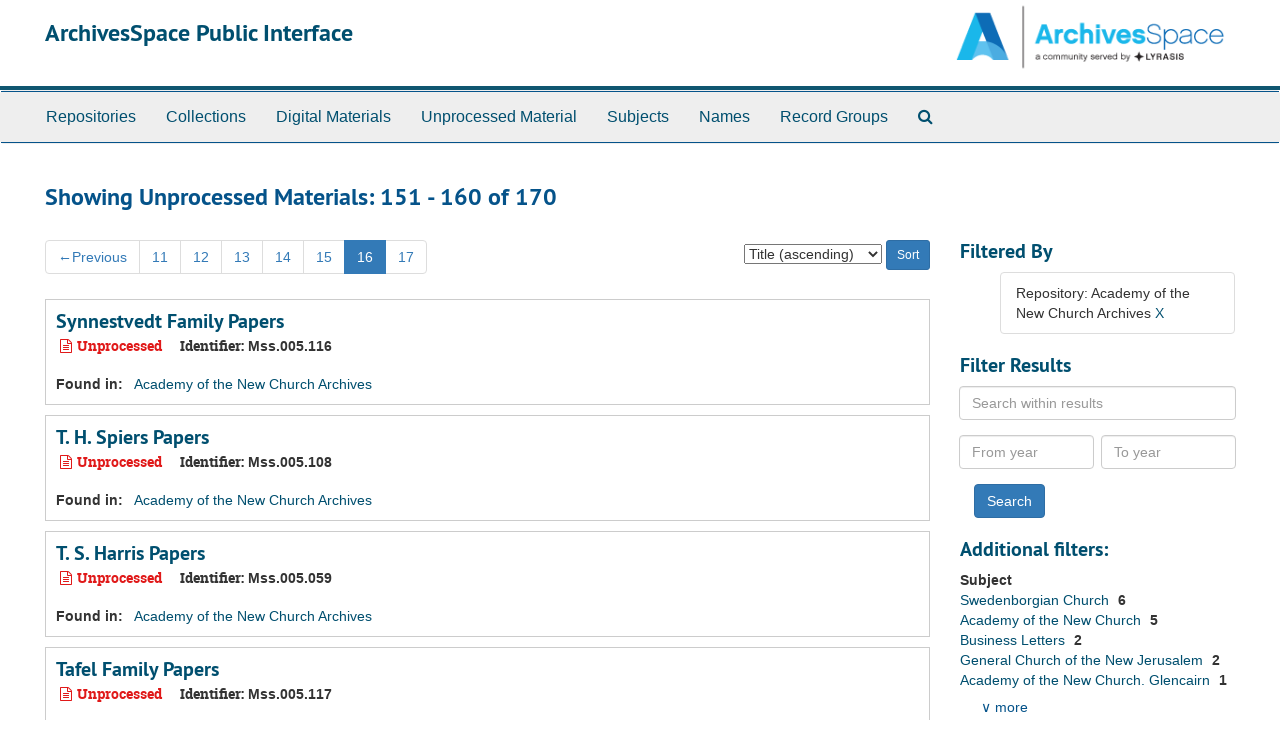

--- FILE ---
content_type: text/html;charset=UTF-8
request_url: http://archivesspace.glencairnmuseum.org:8081/accessions?q%5B%5D=%2A&op%5B%5D=OR&field%5B%5D=title&from_year%5B%5D=&to_year%5B%5D=&limit=accession&filter_fields%5B%5D=repository&filter_values%5B%5D=%2Frepositories%2F4&sort=title_sort%20asc&page=16
body_size: 31925
content:
<!DOCTYPE html>
<html lang="en">
<head>
	<meta charset="utf-8"/>
	<meta http-equiv="X-UA-Compatible" content="IE=edge"/>
	<meta name="viewport" content="width=device-width, initial-scale=1">
	<link href="/favicon.ico" rel="shortcut icon" type="image/x-icon" />
	<title>Unprocessed Materials | ArchivesSpace Public Interface</title>
	<meta name="csrf-param" content="authenticity_token" />
<meta name="csrf-token" content="Mebcn9t4t7B60Atielyk7tK96eZEOMeIrY0zFvOM6n3_ENcwEDILqfDeDluKoPGy4NP3wRZl9BHtAbRhqGsIXQ" />

		<meta name="referrer" content="origin-when-cross-origin" />

	<script>
	 var APP_PATH = '/';
	</script>

	<link rel="stylesheet" media="all" href="/assets/application-489c9fac61f8f596b886581a47e67c6b5020aaef3f9196c7a15bc969515bba3c.css" />
	<script src="/assets/application-cb5e07aeafe40049eb707b18c42ec15fda75ddd673c8e4af3e8d8582371eafce.js"></script>

	


<!-- HTML5 shim and Respond.js for IE8 support of HTML5 elements and media queries -->
<!-- WARNING: Respond.js doesn't work if you view the page via file:// -->
<!--[if lt IE 9]>
	<script src="https://oss.maxcdn.com/html5shiv/3.7.3/html5shiv.min.js"></script>
	<script src="https://oss.maxcdn.com/respond/1.4.2/respond.min.js"></script>
<![endif]-->
</head>

<body>
	<div class="skipnav">
  <a class="sr-only sr-only-focusable" href="#maincontent">Skip to main content</a>
        <a class="sr-only sr-only-focusable" href="#searchresults">Skip to search results</a>
</div>


	<div class="container-fluid no-pad">
		<section  id="header">
  <div class="row">
    <div class="col-sm-9">
      <h1>
          <a title="Return to the ArchivesSpace homepage" href="http://localhost:8081">
        ArchivesSpace Public Interface
          </a>
      </h1>
    </div>
    <div class="col-sm-3 hidden-xs"><img class="logo" src="/assets/archivesspace.small-adb316625a71e8e147f0af184ce3e767d31e8f56aed812c7a897476b3d0d6619.png" alt="ArchivesSpace logo" /></div>
  </div>
</section>

		<section id="navigation">
  <nav class="navbar navbar-default" aria-label="top-level navigation">
    <div class="container-fluid navbar-header top-bar">
      <button type="button" class="navbar-toggle collapsed" data-toggle="collapse" data-target="#collapsemenu"
              aria-expanded="false">
        <span class="sr-only">Toggle Navigation</span>
        <span class="icon-bar"></span>
        <span class="icon-bar"></span>
        <span class="icon-bar"></span>
      </button>
      <div class="collapse navbar-collapse" id="collapsemenu">
        <ul class="nav nav navbar-nav">
            <li><a href="/repositories">Repositories</a></li>
            <li><a href="/repositories/resources">Collections</a></li>
            <li><a href="/objects?limit=digital_object">Digital Materials</a></li>
            <li><a href="/accessions">Unprocessed Material</a></li>
            <li><a href="/subjects">Subjects</a></li>
            <li><a href="/agents">Names</a></li>
            <li><a href="/classifications">Record Groups</a></li>
            <li><a href="/search?reset=true" title="Search The Archives">
                <span class="fa fa-search" aria-hidden="true"></span>
                <span class="sr-only">Search The Archives</span>
              </a>
            </li>
        </ul>
      </div>
    </div>
  </nav>
</section>

	</div>

	<section id="content" class="container-fluid">
		<a name="maincontent" id="maincontent"></a>
		
		<div class="row">
  <div class="col-sm-12">
     



  <h2>Showing Unprocessed Materials: 151 - 160 of 170</h2>
  </div>
</div>

<div class="row">
  <div class="col-sm-9">
    <a name="main" title="Main Content"></a>
    <div class="row"><div class="col-sm-8">
    <div id="paging">
  
  <ul class="pagination">
      <li class="previous"><a href="/accessions?q[]=%2A&amp;op[]=OR&amp;field[]=title&amp;from_year[]=&amp;to_year[]=&amp;limit=accession&amp;filter_fields[]=repository&amp;filter_values[]=%2Frepositories%2F4&amp;sort=title_sort asc&page=15"><span aria-hidden="true">&larr;</span>Previous</a></li>
        <li><a href="/accessions?q[]=%2A&amp;op[]=OR&amp;field[]=title&amp;from_year[]=&amp;to_year[]=&amp;limit=accession&amp;filter_fields[]=repository&amp;filter_values[]=%2Frepositories%2F4&amp;sort=title_sort asc&page=11">11</a></li>
        <li><a href="/accessions?q[]=%2A&amp;op[]=OR&amp;field[]=title&amp;from_year[]=&amp;to_year[]=&amp;limit=accession&amp;filter_fields[]=repository&amp;filter_values[]=%2Frepositories%2F4&amp;sort=title_sort asc&page=12">12</a></li>
        <li><a href="/accessions?q[]=%2A&amp;op[]=OR&amp;field[]=title&amp;from_year[]=&amp;to_year[]=&amp;limit=accession&amp;filter_fields[]=repository&amp;filter_values[]=%2Frepositories%2F4&amp;sort=title_sort asc&page=13">13</a></li>
        <li><a href="/accessions?q[]=%2A&amp;op[]=OR&amp;field[]=title&amp;from_year[]=&amp;to_year[]=&amp;limit=accession&amp;filter_fields[]=repository&amp;filter_values[]=%2Frepositories%2F4&amp;sort=title_sort asc&page=14">14</a></li>
        <li><a href="/accessions?q[]=%2A&amp;op[]=OR&amp;field[]=title&amp;from_year[]=&amp;to_year[]=&amp;limit=accession&amp;filter_fields[]=repository&amp;filter_values[]=%2Frepositories%2F4&amp;sort=title_sort asc&page=15">15</a></li>
        <li class="active"><a href="#">16</a></li>
        <li><a href="/accessions?q[]=%2A&amp;op[]=OR&amp;field[]=title&amp;from_year[]=&amp;to_year[]=&amp;limit=accession&amp;filter_fields[]=repository&amp;filter_values[]=%2Frepositories%2F4&amp;sort=title_sort asc&page=17">17</a></li>
</ul>
</div>

    </div>
    


<div class="col-sm-4 text-right sorter">
 <form class="form-horizontal" action="/accessions?q[]=%2A&amp;op[]=OR&amp;field[]=title&amp;from_year[]=&amp;to_year[]=&amp;limit=accession" accept-charset="UTF-8" method="get"><input name="utf8" type="hidden" value="&#x2713;" />
     <input type="hidden" name="q[]" id="q_0" value="*" />
  <input type="hidden" name="op[]" id="op_0" value="OR" />
  <input type="hidden" name="field[]" id="field_0" value="title" />
  <input type="hidden" name="from_year[]" id="from_year_0" value="" />
  <input type="hidden" name="to_year[]" id="to_year_0" value="" />
  <input type="hidden" name="limit" id="limit" value="accession" />
  <input type="hidden" name="filter_fields[]" id="filter_fields_0" value="repository" />
  <input type="hidden" name="filter_values[]" id="filter_values_0" value="/repositories/4" />
  <input type="hidden" name="action" id="action" value="index" />

   <label class="sr-only" for="sort">Sort by:</label>
   <select name="sort" id="sort"><option value="">Relevance</option>
<option selected="selected" value="title_sort asc">Title (ascending)</option>
<option value="title_sort desc">Title (descending)</option>
<option value="year_sort asc">Year (ascending)</option>
<option value="year_sort desc">Year (descending)</option></select>
   <input type="submit" name="commit" value="Sort" class="btn btn-primary btn-sm" data-disable-with="Sort" />
</form></div>


</div>
    <div class="row search-results"><div class="col-sm-12">

    <a name="searchresults" id="searchresults"></a>

         <div class="recordrow" style="clear:both" data-uri="/repositories/4/accessions/321">
     

<h3>
    <a class="record-title" href="/repositories/4/accessions/321">
      Synnestvedt Family Papers
    </a>
</h3>


<div class="badge-and-identifier">
  <div class="record-type-badge accession">
    <i class="fa fa-file-text-o"></i>&#160;Unprocessed 
  </div>
    <div class="identifier">
      <span class="id-label">Identifier:</span>&#160;<span class="component">Mss.005.116</span>
    </div>
</div>

     <div class="recordsummary" style="clear:both">


      <div class="dates">

        
      </div>

      <div class="result_context">
        <strong>Found in: </strong>
        <span  class="repo_name">
          <a href="/repositories/4">Academy of the New Church Archives</a>
        </span>

      </div>



   </div>

   </div>

         <div class="recordrow" style="clear:both" data-uri="/repositories/4/accessions/322">
     

<h3>
    <a class="record-title" href="/repositories/4/accessions/322">
      T. H. Spiers Papers
    </a>
</h3>


<div class="badge-and-identifier">
  <div class="record-type-badge accession">
    <i class="fa fa-file-text-o"></i>&#160;Unprocessed 
  </div>
    <div class="identifier">
      <span class="id-label">Identifier:</span>&#160;<span class="component">Mss.005.108</span>
    </div>
</div>

     <div class="recordsummary" style="clear:both">


      <div class="dates">

        
      </div>

      <div class="result_context">
        <strong>Found in: </strong>
        <span  class="repo_name">
          <a href="/repositories/4">Academy of the New Church Archives</a>
        </span>

      </div>



   </div>

   </div>

         <div class="recordrow" style="clear:both" data-uri="/repositories/4/accessions/323">
     

<h3>
    <a class="record-title" href="/repositories/4/accessions/323">
      T. S. Harris Papers
    </a>
</h3>


<div class="badge-and-identifier">
  <div class="record-type-badge accession">
    <i class="fa fa-file-text-o"></i>&#160;Unprocessed 
  </div>
    <div class="identifier">
      <span class="id-label">Identifier:</span>&#160;<span class="component">Mss.005.059</span>
    </div>
</div>

     <div class="recordsummary" style="clear:both">


      <div class="dates">

        
      </div>

      <div class="result_context">
        <strong>Found in: </strong>
        <span  class="repo_name">
          <a href="/repositories/4">Academy of the New Church Archives</a>
        </span>

      </div>



   </div>

   </div>

         <div class="recordrow" style="clear:both" data-uri="/repositories/4/accessions/324">
     

<h3>
    <a class="record-title" href="/repositories/4/accessions/324">
      Tafel Family Papers
    </a>
</h3>


<div class="badge-and-identifier">
  <div class="record-type-badge accession">
    <i class="fa fa-file-text-o"></i>&#160;Unprocessed 
  </div>
    <div class="identifier">
      <span class="id-label">Identifier:</span>&#160;<span class="component">Mss.005.117</span>
    </div>
</div>

     <div class="recordsummary" style="clear:both">


      <div class="dates">

        
      </div>

      <div class="result_context">
        <strong>Found in: </strong>
        <span  class="repo_name">
          <a href="/repositories/4">Academy of the New Church Archives</a>
        </span>

      </div>



   </div>

   </div>

         <div class="recordrow" style="clear:both" data-uri="/repositories/4/accessions/325">
     

<h3>
    <a class="record-title" href="/repositories/4/accessions/325">
      Theodore Pitcairn Family Papers
    </a>
</h3>


<div class="badge-and-identifier">
  <div class="record-type-badge accession">
    <i class="fa fa-file-text-o"></i>&#160;Unprocessed 
  </div>
    <div class="identifier">
      <span class="id-label">Identifier:</span>&#160;<span class="component">Mss.005.089</span>
    </div>
</div>

     <div class="recordsummary" style="clear:both">


      <div class="dates">

          <strong><span class="translation_missing" title="translation missing: en.dates">Dates</span>: </strong>
        1897 - 2008
      </div>

      <div class="result_context">
        <strong>Found in: </strong>
        <span  class="repo_name">
          <a href="/repositories/4">Academy of the New Church Archives</a>
        </span>

      </div>



   </div>

   </div>

         <div class="recordrow" style="clear:both" data-uri="/repositories/4/accessions/326">
     

<h3>
    <a class="record-title" href="/repositories/4/accessions/326">
      Thomas Newport Papers
    </a>
</h3>


<div class="badge-and-identifier">
  <div class="record-type-badge accession">
    <i class="fa fa-file-text-o"></i>&#160;Unprocessed 
  </div>
    <div class="identifier">
      <span class="id-label">Identifier:</span>&#160;<span class="component">Mss.005.076</span>
    </div>
</div>

     <div class="recordsummary" style="clear:both">


      <div class="dates">

        
      </div>

      <div class="result_context">
        <strong>Found in: </strong>
        <span  class="repo_name">
          <a href="/repositories/4">Academy of the New Church Archives</a>
        </span>

      </div>



   </div>

   </div>

         <div class="recordrow" style="clear:both" data-uri="/repositories/4/accessions/327">
     

<h3>
    <a class="record-title" href="/repositories/4/accessions/327">
      Thorsten Sigstedt Papers
    </a>
</h3>


<div class="badge-and-identifier">
  <div class="record-type-badge accession">
    <i class="fa fa-file-text-o"></i>&#160;Unprocessed 
  </div>
    <div class="identifier">
      <span class="id-label">Identifier:</span>&#160;<span class="component">Mss.005.102</span>
    </div>
</div>

     <div class="recordsummary" style="clear:both">


      <div class="dates">

        
      </div>

      <div class="result_context">
        <strong>Found in: </strong>
        <span  class="repo_name">
          <a href="/repositories/4">Academy of the New Church Archives</a>
        </span>

      </div>



   </div>

   </div>

         <div class="recordrow" style="clear:both" data-uri="/repositories/4/accessions/328">
     

<h3>
    <a class="record-title" href="/repositories/4/accessions/328">
      Vickroy Family Papers
    </a>
</h3>


<div class="badge-and-identifier">
  <div class="record-type-badge accession">
    <i class="fa fa-file-text-o"></i>&#160;Unprocessed 
  </div>
    <div class="identifier">
      <span class="id-label">Identifier:</span>&#160;<span class="component">Mss.005.119</span>
    </div>
</div>

     <div class="recordsummary" style="clear:both">


      <div class="dates">

        
      </div>

      <div class="result_context">
        <strong>Found in: </strong>
        <span  class="repo_name">
          <a href="/repositories/4">Academy of the New Church Archives</a>
        </span>

      </div>



   </div>

   </div>

         <div class="recordrow" style="clear:both" data-uri="/repositories/4/accessions/342">
     

<h3>
    <a class="record-title" href="/repositories/4/accessions/342">
      Volita Wells Papers
    </a>
</h3>


<div class="badge-and-identifier">
  <div class="record-type-badge accession">
    <i class="fa fa-file-text-o"></i>&#160;Unprocessed 
  </div>
    <div class="identifier">
      <span class="id-label">Identifier:</span>&#160;<span class="component">Mss.05.165</span>
    </div>
</div>

     <div class="recordsummary" style="clear:both">


      <div class="dates">

          <strong><span class="translation_missing" title="translation missing: en.dates">Dates</span>: </strong>
        1909 - 1918
      </div>

      <div class="result_context">
        <strong>Found in: </strong>
        <span  class="repo_name">
          <a href="/repositories/4">Academy of the New Church Archives</a>
        </span>

      </div>



   </div>

   </div>

         <div class="recordrow" style="clear:both" data-uri="/repositories/4/accessions/329">
     

<h3>
    <a class="record-title" href="/repositories/4/accessions/329">
      W. C. Henderson Papers
    </a>
</h3>


<div class="badge-and-identifier">
  <div class="record-type-badge accession">
    <i class="fa fa-file-text-o"></i>&#160;Unprocessed 
  </div>
    <div class="identifier">
      <span class="id-label">Identifier:</span>&#160;<span class="component">Mss.005.061</span>
    </div>
</div>

     <div class="recordsummary" style="clear:both">


      <div class="dates">

        
      </div>

      <div class="result_context">
        <strong>Found in: </strong>
        <span  class="repo_name">
          <a href="/repositories/4">Academy of the New Church Archives</a>
        </span>

      </div>



   </div>

   </div>

    </div></div>
    <div class="row"><div class="col-sm-9">
    <div id="paging_bottom">
  
  <ul class="pagination">
      <li class="previous"><a href="/accessions?q[]=%2A&amp;op[]=OR&amp;field[]=title&amp;from_year[]=&amp;to_year[]=&amp;limit=accession&amp;filter_fields[]=repository&amp;filter_values[]=%2Frepositories%2F4&amp;sort=title_sort asc&page=15"><span aria-hidden="true">&larr;</span>Previous</a></li>
        <li><a href="/accessions?q[]=%2A&amp;op[]=OR&amp;field[]=title&amp;from_year[]=&amp;to_year[]=&amp;limit=accession&amp;filter_fields[]=repository&amp;filter_values[]=%2Frepositories%2F4&amp;sort=title_sort asc&page=11">11</a></li>
        <li><a href="/accessions?q[]=%2A&amp;op[]=OR&amp;field[]=title&amp;from_year[]=&amp;to_year[]=&amp;limit=accession&amp;filter_fields[]=repository&amp;filter_values[]=%2Frepositories%2F4&amp;sort=title_sort asc&page=12">12</a></li>
        <li><a href="/accessions?q[]=%2A&amp;op[]=OR&amp;field[]=title&amp;from_year[]=&amp;to_year[]=&amp;limit=accession&amp;filter_fields[]=repository&amp;filter_values[]=%2Frepositories%2F4&amp;sort=title_sort asc&page=13">13</a></li>
        <li><a href="/accessions?q[]=%2A&amp;op[]=OR&amp;field[]=title&amp;from_year[]=&amp;to_year[]=&amp;limit=accession&amp;filter_fields[]=repository&amp;filter_values[]=%2Frepositories%2F4&amp;sort=title_sort asc&page=14">14</a></li>
        <li><a href="/accessions?q[]=%2A&amp;op[]=OR&amp;field[]=title&amp;from_year[]=&amp;to_year[]=&amp;limit=accession&amp;filter_fields[]=repository&amp;filter_values[]=%2Frepositories%2F4&amp;sort=title_sort asc&page=15">15</a></li>
        <li class="active"><a href="#">16</a></li>
        <li><a href="/accessions?q[]=%2A&amp;op[]=OR&amp;field[]=title&amp;from_year[]=&amp;to_year[]=&amp;limit=accession&amp;filter_fields[]=repository&amp;filter_values[]=%2Frepositories%2F4&amp;sort=title_sort asc&page=17">17</a></li>
</ul>
</div>

    </div></div>
  </div>
  <div class="col-sm-3">
    <a name="filter" title="Filter Results"></a>
    
<div class="filters">
    <h3>Filtered By </h3>
       <ul>
		  <li class="list-group-item"><span class="filter">Repository: Academy of the New Church Archives
			  <a href="/accessions?q[]=%2A&amp;op[]=OR&amp;field[]=title&amp;from_year[]=&amp;to_year[]=&amp;limit=accession&amp;sort=title_sort asc"
					title="Remove this filter " class="delete_filter">X</a>
		  </li>
 </ul>
</div>

<h3>Filter Results</h3>
 <div class="filter_more">
   <form class="form-horizontal" action="/accessions?q[]=%2A&amp;op[]=OR&amp;field[]=title&amp;from_year[]=&amp;to_year[]=&amp;limit=accession" accept-charset="UTF-8" method="get"><input name="utf8" type="hidden" value="&#x2713;" />
          <input type="hidden" name="q[]" value="*" />
  <input type="hidden" name="op[]" value="OR" />
  <input type="hidden" name="field[]" value="title" />
  <input type="hidden" name="from_year[]" value="" />
  <input type="hidden" name="to_year[]" value="" />
  <input type="hidden" name="limit" value="accession" />
  <input type="hidden" name="filter_fields[]" value="repository" />
  <input type="hidden" name="filter_values[]" value="/repositories/4" />
  <input type="hidden" name="action" value="index" />

          <div class="form-group">
            <input type="hidden" name="sort" value="" />
            <label class="sr-only" for="filter_q_">Search within results</label>
            <input type="text" name="filter_q[]" placeholder="Search within results" class="form-control" aria-label="Search within results" />
          </div>
          <div class="form-group">
            <div class="col-md-6 year_from">
              <label class="sr-only" for="filter_from_year">From year</label>
              <input type="text" name="filter_from_year" size="4" maxlength="4" placeholder="From year" class="form-control" aria-label="From year" />
            </div>
            <div class="col-md-6 year_to">
              <label class="sr-only" for="filter_to_year">To year</label>
              <input type="text" name="filter_to_year" size="4" maxlength="4" class="form-control" placeholder="To year" aria-label="To year" />
            </div>
          </div>

       <input type="submit" name="commit" value="Search" class="btn btn-primary" data-disable-with="Search" />
</form> </div>

<h3>Additional filters: </h3>
<dl id="facets">


    <dt>Subject</dt>
      <dd>
        <a href="/accessions?q[]=%2A&amp;op[]=OR&amp;field[]=title&amp;from_year[]=&amp;to_year[]=&amp;limit=accession&amp;filter_fields[]=repository&amp;filter_values[]=%2Frepositories%2F4&amp;sort=title_sort asc&amp;filter_fields[]=subjects&amp;filter_values[]=Swedenborgian+Church"
           rel="nofollow"
           title="Filter By 'Swedenborgian Church'">
          Swedenborgian Church
        </a>
        <span class="recordnumber">6</span>
      </dd>
      <dd>
        <a href="/accessions?q[]=%2A&amp;op[]=OR&amp;field[]=title&amp;from_year[]=&amp;to_year[]=&amp;limit=accession&amp;filter_fields[]=repository&amp;filter_values[]=%2Frepositories%2F4&amp;sort=title_sort asc&amp;filter_fields[]=subjects&amp;filter_values[]=Academy+of+the+New+Church"
           rel="nofollow"
           title="Filter By 'Academy of the New Church'">
          Academy of the New Church
        </a>
        <span class="recordnumber">5</span>
      </dd>
      <dd>
        <a href="/accessions?q[]=%2A&amp;op[]=OR&amp;field[]=title&amp;from_year[]=&amp;to_year[]=&amp;limit=accession&amp;filter_fields[]=repository&amp;filter_values[]=%2Frepositories%2F4&amp;sort=title_sort asc&amp;filter_fields[]=subjects&amp;filter_values[]=Business+Letters"
           rel="nofollow"
           title="Filter By 'Business Letters'">
          Business Letters
        </a>
        <span class="recordnumber">2</span>
      </dd>
      <dd>
        <a href="/accessions?q[]=%2A&amp;op[]=OR&amp;field[]=title&amp;from_year[]=&amp;to_year[]=&amp;limit=accession&amp;filter_fields[]=repository&amp;filter_values[]=%2Frepositories%2F4&amp;sort=title_sort asc&amp;filter_fields[]=subjects&amp;filter_values[]=General+Church+of+the+New+Jerusalem"
           rel="nofollow"
           title="Filter By 'General Church of the New Jerusalem'">
          General Church of the New Jerusalem
        </a>
        <span class="recordnumber">2</span>
      </dd>
      <dd>
        <a href="/accessions?q[]=%2A&amp;op[]=OR&amp;field[]=title&amp;from_year[]=&amp;to_year[]=&amp;limit=accession&amp;filter_fields[]=repository&amp;filter_values[]=%2Frepositories%2F4&amp;sort=title_sort asc&amp;filter_fields[]=subjects&amp;filter_values[]=Academy+of+the+New+Church.+Glencairn"
           rel="nofollow"
           title="Filter By 'Academy of the New Church. Glencairn'">
          Academy of the New Church. Glencairn
        </a>
        <span class="recordnumber">1</span>
      </dd>
        <div class="more-facets">
          <span class="more btn">&or; more</span>
          <div class="below-the-fold">
      <dd>
        <a href="/accessions?q[]=%2A&amp;op[]=OR&amp;field[]=title&amp;from_year[]=&amp;to_year[]=&amp;limit=accession&amp;filter_fields[]=repository&amp;filter_values[]=%2Frepositories%2F4&amp;sort=title_sort asc&amp;filter_fields[]=subjects&amp;filter_values[]=Agriculture"
           rel="nofollow"
           title="Filter By 'Agriculture'">
          Agriculture
        </a>
        <span class="recordnumber">1</span>
      </dd>
      <dd>
        <a href="/accessions?q[]=%2A&amp;op[]=OR&amp;field[]=title&amp;from_year[]=&amp;to_year[]=&amp;limit=accession&amp;filter_fields[]=repository&amp;filter_values[]=%2Frepositories%2F4&amp;sort=title_sort asc&amp;filter_fields[]=subjects&amp;filter_values[]=Annual+reports"
           rel="nofollow"
           title="Filter By 'Annual reports'">
          Annual reports
        </a>
        <span class="recordnumber">1</span>
      </dd>
      <dd>
        <a href="/accessions?q[]=%2A&amp;op[]=OR&amp;field[]=title&amp;from_year[]=&amp;to_year[]=&amp;limit=accession&amp;filter_fields[]=repository&amp;filter_values[]=%2Frepositories%2F4&amp;sort=title_sort asc&amp;filter_fields[]=subjects&amp;filter_values[]=Bryn+Athyn%2C+PA"
           rel="nofollow"
           title="Filter By 'Bryn Athyn, PA'">
          Bryn Athyn, PA
        </a>
        <span class="recordnumber">1</span>
      </dd>
      <dd>
        <a href="/accessions?q[]=%2A&amp;op[]=OR&amp;field[]=title&amp;from_year[]=&amp;to_year[]=&amp;limit=accession&amp;filter_fields[]=repository&amp;filter_values[]=%2Frepositories%2F4&amp;sort=title_sort asc&amp;filter_fields[]=subjects&amp;filter_values[]=Cairnwood"
           rel="nofollow"
           title="Filter By 'Cairnwood'">
          Cairnwood
        </a>
        <span class="recordnumber">1</span>
      </dd>
      <dd>
        <a href="/accessions?q[]=%2A&amp;op[]=OR&amp;field[]=title&amp;from_year[]=&amp;to_year[]=&amp;limit=accession&amp;filter_fields[]=repository&amp;filter_values[]=%2Frepositories%2F4&amp;sort=title_sort asc&amp;filter_fields[]=subjects&amp;filter_values[]=Church+Administration"
           rel="nofollow"
           title="Filter By 'Church Administration'">
          Church Administration
        </a>
        <span class="recordnumber">1</span>
      </dd>
      <dd>
        <a href="/accessions?q[]=%2A&amp;op[]=OR&amp;field[]=title&amp;from_year[]=&amp;to_year[]=&amp;limit=accession&amp;filter_fields[]=repository&amp;filter_values[]=%2Frepositories%2F4&amp;sort=title_sort asc&amp;filter_fields[]=subjects&amp;filter_values[]=Church+Government"
           rel="nofollow"
           title="Filter By 'Church Government'">
          Church Government
        </a>
        <span class="recordnumber">1</span>
      </dd>
      <dd>
        <a href="/accessions?q[]=%2A&amp;op[]=OR&amp;field[]=title&amp;from_year[]=&amp;to_year[]=&amp;limit=accession&amp;filter_fields[]=repository&amp;filter_values[]=%2Frepositories%2F4&amp;sort=title_sort asc&amp;filter_fields[]=subjects&amp;filter_values[]=Correspondence"
           rel="nofollow"
           title="Filter By 'Correspondence'">
          Correspondence
        </a>
        <span class="recordnumber">1</span>
      </dd>
      <dd>
        <a href="/accessions?q[]=%2A&amp;op[]=OR&amp;field[]=title&amp;from_year[]=&amp;to_year[]=&amp;limit=accession&amp;filter_fields[]=repository&amp;filter_values[]=%2Frepositories%2F4&amp;sort=title_sort asc&amp;filter_fields[]=subjects&amp;filter_values[]=Genealoogy"
           rel="nofollow"
           title="Filter By 'Genealoogy'">
          Genealoogy
        </a>
        <span class="recordnumber">1</span>
      </dd>
      <dd>
        <a href="/accessions?q[]=%2A&amp;op[]=OR&amp;field[]=title&amp;from_year[]=&amp;to_year[]=&amp;limit=accession&amp;filter_fields[]=repository&amp;filter_values[]=%2Frepositories%2F4&amp;sort=title_sort asc&amp;filter_fields[]=subjects&amp;filter_values[]=High+School+Sports"
           rel="nofollow"
           title="Filter By 'High School Sports'">
          High School Sports
        </a>
        <span class="recordnumber">1</span>
      </dd>
      <dd>
        <a href="/accessions?q[]=%2A&amp;op[]=OR&amp;field[]=title&amp;from_year[]=&amp;to_year[]=&amp;limit=accession&amp;filter_fields[]=repository&amp;filter_values[]=%2Frepositories%2F4&amp;sort=title_sort asc&amp;filter_fields[]=subjects&amp;filter_values[]=Kendig"
           rel="nofollow"
           title="Filter By 'Kendig'">
          Kendig
        </a>
        <span class="recordnumber">1</span>
      </dd>
      <dd>
        <a href="/accessions?q[]=%2A&amp;op[]=OR&amp;field[]=title&amp;from_year[]=&amp;to_year[]=&amp;limit=accession&amp;filter_fields[]=repository&amp;filter_values[]=%2Frepositories%2F4&amp;sort=title_sort asc&amp;filter_fields[]=subjects&amp;filter_values[]=Love+Letters"
           rel="nofollow"
           title="Filter By 'Love Letters'">
          Love Letters
        </a>
        <span class="recordnumber">1</span>
      </dd>
      <dd>
        <a href="/accessions?q[]=%2A&amp;op[]=OR&amp;field[]=title&amp;from_year[]=&amp;to_year[]=&amp;limit=accession&amp;filter_fields[]=repository&amp;filter_values[]=%2Frepositories%2F4&amp;sort=title_sort asc&amp;filter_fields[]=subjects&amp;filter_values[]=Orchards"
           rel="nofollow"
           title="Filter By 'Orchards'">
          Orchards
        </a>
        <span class="recordnumber">1</span>
      </dd>
      <dd>
        <a href="/accessions?q[]=%2A&amp;op[]=OR&amp;field[]=title&amp;from_year[]=&amp;to_year[]=&amp;limit=accession&amp;filter_fields[]=repository&amp;filter_values[]=%2Frepositories%2F4&amp;sort=title_sort asc&amp;filter_fields[]=subjects&amp;filter_values[]=Politics"
           rel="nofollow"
           title="Filter By 'Politics'">
          Politics
        </a>
        <span class="recordnumber">1</span>
      </dd>
      <dd>
        <a href="/accessions?q[]=%2A&amp;op[]=OR&amp;field[]=title&amp;from_year[]=&amp;to_year[]=&amp;limit=accession&amp;filter_fields[]=repository&amp;filter_values[]=%2Frepositories%2F4&amp;sort=title_sort asc&amp;filter_fields[]=subjects&amp;filter_values[]=records+%28documents%29"
           rel="nofollow"
           title="Filter By 'records (documents)'">
          records (documents)
        </a>
        <span class="recordnumber">1</span>
      </dd>
        <span class="less btn">&and; less</span>
      </div>
    <span class="type-spacer">&nbsp;</span>
    <dt>Names</dt>
      <dd>
        <a href="/accessions?q[]=%2A&amp;op[]=OR&amp;field[]=title&amp;from_year[]=&amp;to_year[]=&amp;limit=accession&amp;filter_fields[]=repository&amp;filter_values[]=%2Frepositories%2F4&amp;sort=title_sort asc&amp;filter_fields[]=published_agents&amp;filter_values[]=Cronlund+%28Corinne+Kendig+Cronlund%29"
           rel="nofollow"
           title="Filter By 'Cronlund (Corinne Kendig Cronlund)'">
          Cronlund (Corinne Kendig Cronlund)
        </a>
        <span class="recordnumber">1</span>
      </dd>
      <dd>
        <a href="/accessions?q[]=%2A&amp;op[]=OR&amp;field[]=title&amp;from_year[]=&amp;to_year[]=&amp;limit=accession&amp;filter_fields[]=repository&amp;filter_values[]=%2Frepositories%2F4&amp;sort=title_sort asc&amp;filter_fields[]=published_agents&amp;filter_values[]=Glenn%2C+Vera+Powell"
           rel="nofollow"
           title="Filter By 'Glenn, Vera Powell'">
          Glenn, Vera Powell
        </a>
        <span class="recordnumber">1</span>
      </dd>
      <dd>
        <a href="/accessions?q[]=%2A&amp;op[]=OR&amp;field[]=title&amp;from_year[]=&amp;to_year[]=&amp;limit=accession&amp;filter_fields[]=repository&amp;filter_values[]=%2Frepositories%2F4&amp;sort=title_sort asc&amp;filter_fields[]=published_agents&amp;filter_values[]=Nelson%2C+Ronald"
           rel="nofollow"
           title="Filter By 'Nelson, Ronald'">
          Nelson, Ronald
        </a>
        <span class="recordnumber">1</span>
      </dd>
      <dd>
        <a href="/accessions?q[]=%2A&amp;op[]=OR&amp;field[]=title&amp;from_year[]=&amp;to_year[]=&amp;limit=accession&amp;filter_fields[]=repository&amp;filter_values[]=%2Frepositories%2F4&amp;sort=title_sort asc&amp;filter_fields[]=published_agents&amp;filter_values[]=Swedenborg%2C+Emanuel%2C+1688-1772."
           rel="nofollow"
           title="Filter By 'Swedenborg, Emanuel, 1688-1772.'">
          Swedenborg, Emanuel, 1688-1772.
        </a>
        <span class="recordnumber">1</span>
      </dd>
    <span class="type-spacer">&nbsp;</span>
</dl>


  </div>

</div>

	</section>

	<script  type="text/javascript" >
		$(".upper-record-details .note-content").each(function(index, element){$(this).readmore(450)});
	</script>

	<div class="container-fluid panel-footer">
  <div class="row">
     <div class="col-md-12">
       <p class="footer-items"><a href="http://localhost:8080">Staff Interface</a>
         | Visit <a href="http://archivesspace.org">ArchivesSpace.org</a>
         | v3.0.1
         | <a id='aspaceFeedbackLink' href='https://archivesspace.org/contact' target='_blank'>Send Feedback or Report a Problem</a></p>
     </div>
  </div>
</div>



</body>
</html>


--- FILE ---
content_type: application/x-javascript
request_url: http://archivesspace.glencairnmuseum.org:8081/assets/application-cb5e07aeafe40049eb707b18c42ec15fda75ddd673c8e4af3e8d8582371eafce.js
body_size: 83710
content:
function ResizableSidebar(t){return this.$sidebar=t,this.$row=t.closest(".row"),this.$content_pane=this.$row.find("> .col-sm-9"),0==this.$content_pane.length?void this.$sidebar.removeClass("resizable-sidebar"):(this.$row.addClass("has-resizable-content"),this.add_handle(),void this.bind_events())}function setupCite(t,e){setupClip(t,e,'[data-js="citation"].active',"cite"),$("#cite_sub").submit(function(){return cite(),!1})}function setupClip(t,e,n,r){var i=$("#"+t);i.find("div.modal-body").attr("id",n);var o,a=i.find(".action-btn");o=1==a.length?a[0]:a,$(o).attr("id",r+"_btn"),$(o).addClass("clip-btn"),$(o).attr("data-clipboard-target",n),$(o).html(e),new Clipboard(".clip-btn")}function cite(){$("#cite_modal").modal("show")}function initialize_accordion(t,e,n){expand_text=e,collapse_text=n,$(t).size()>1&&1===$(t).parents(".acc_holder").size()&&(0==$(t).parents(".acc_holder").children(".acc_button").size()&&$(t).parents(".acc_holder").prepend("<a  class='btn btn-primary btn-sm acc_button' role='button' ></a>"),collapse_all(t,!0))}function collapse_all(t,e){$(t).each(function(){$(this).collapse(e?"show":"hide")}),set_button(t,!e)}function set_button(t,e){$holder=$(t).parents(".acc_holder"),$btn=$holder.children(".acc_button"),1===$btn.size()&&($btn.text(e?expand_text:collapse_text),$btn.attr("href","javascript:collapse_all('"+t+"',"+e+")"))}function MoreFacets(t){this.$more_facets_div=t,this.bind_events()}function setupRequest(t,e){$(".noscript").hide(),$("#request_sub").submit(function(){return request_form(),!1});var n=$("#"+t);n.find("div.modal-body").attr("id","requestThis");var r,i=n.find(".action-btn");r=1==i.length?i[0]:i,$(r).attr("id","request_btn"),$(r).html(e),$(r).click(function(){$("#request_form").submit()})}function request_form(){$("#request_modal").modal("show"),$("#user_name",this).closest(".form-group").removeClass("has-error"),$("#user_email",this).closest(".form-group").removeClass("has-error"),$("#request_form","#request_modal").on("submit",function(){var t=!0;return""==$("#user_name",this).val().trim()?($("#user_name",this).closest(".form-group").addClass("has-error"),t=!1):$("#user_name",this).closest(".form-group").removeClass("has-error"),""==$("#user_email",this).val().trim()?($("#user_email",this).closest(".form-group").addClass("has-error"),t=!1):$("#user_email",this).closest(".form-group").removeClass("has-error"),t})}function initialize_search(){$as=$("#advanced_search"),$as.find(".search_row").each(function(t){new_button($(this),$as.find(".search_row").length-1==t)});var t=$($as.find("#search_row_0"));return $template=t.clone(),$template.find(":input").each(function(){$(this).is("select")?$(this).find("option[selected]").removeAttr("selected"):$(this).val("")}),$template.find(".norepeat").each(function(){$(this).empty()}),$template.find(".hidden").each(function(){$(this).removeClass("hidden")}),$template.find("#op0").removeProp("disabled"),$template.find("#op0").val("AND"),$template.find("#op_").remove(),$(".js-search-box").keypress(submit_on_enter),t.find("> .col-sm-1:first").hide(),t.find("> .col-sm-3:first").addClass("col-sm-4").removeClass("col-sm-3"),$template.find("> .col-sm-3.norepeat").remove(),$template.find("> .col-sm-3:first").addClass("col-sm-6").removeClass("col-sm-3"),!0}function new_button(t,e){var n=t.find(".plusminus");return e?n.html("<button class='btn btn-default' title='"+plusText+"' aria-label='"+plusText+"'><i aria-hidden='true' class='"+plusFACss+"'></i></button>"):n.html("<button class='btn btn-default' title='"+minusText+"' aria-label='"+minusText+"'><i aria-hidden='true' class='"+minusFACss+"'></i></button>"),n.find("button").click(fn_plusminus),!0}function new_row_from_template(){var t=$as.find(".search_row").size(),e=$template.clone();return replace_id_ref(e,"label","for",t),replace_id_ref(e,"input","id",t),replace_id_ref(e,"select","id",t),e.attr("id","search_row_"+t),new_button(e,!0),e.keypress(submit_on_enter),e}function add_search_line(){$row=new_row_from_template()}function replace_id_ref(t,e,n,r){t.find(e).each(function(){$(this).attr(n,$(this).attr(n).replace("0",r))})}function toggle_subgroups(){var t=$(this),e=t.closest(".recordrow"),n=(e.find(".classification-subgroups"),e.find(".classification-subgroups-tree"));if(n.is(":visible"))n.hide(),t.attr("aria-pressed","false").removeClass("active"),t.find(".fa").removeClass("fa-minus").addClass("fa-plus");else{if(n.show(),n.is(":empty")){var r=e.data("uri"),i=!0;new LargeTree(new TreeDataSource(AS.app_prefix(r+"/tree")),n,r,!0,new SimpleRenderer(i),$.noop,$.noop)}t.attr("aria-pressed","true").addClass("active"),t.find(".fa").removeClass("fa-plus").addClass("fa-minus")}}!function(t,e){"object"==typeof module&&"object"==typeof module.exports?module.exports=t.document?e(t,!0):function(t){if(!t.document)throw new Error("jQuery requires a window with a document");return e(t)}:e(t)}("undefined"!=typeof window?window:this,function(t,e){function n(t){var e=!!t&&"length"in t&&t.length,n=pt.type(t);return"function"!==n&&!pt.isWindow(t)&&("array"===n||0===e||"number"==typeof e&&e>0&&e-1 in t)}function r(t,e,n){if(pt.isFunction(e))return pt.grep(t,function(t,r){return!!e.call(t,r,t)!==n});if(e.nodeType)return pt.grep(t,function(t){return t===e!==n});if("string"==typeof e){if(Ct.test(e))return pt.filter(e,t,n);e=pt.filter(e,t)}return pt.grep(t,function(t){return pt.inArray(t,e)>-1!==n})}function i(t,e){do t=t[e];while(t&&1!==t.nodeType);return t}function o(t){var e={};return pt.each(t.match(At)||[],function(t,n){e[n]=!0}),e}function a(){rt.addEventListener?(rt.removeEventListener("DOMContentLoaded",s),t.removeEventListener("load",s)):(rt.detachEvent("onreadystatechange",s),t.detachEvent("onload",s))}function s(){(rt.addEventListener||"load"===t.event.type||"complete"===rt.readyState)&&(a(),pt.ready())}function l(t,e,n){if(void 0===n&&1===t.nodeType){var r="data-"+e.replace(It,"-$1").toLowerCase();if(n=t.getAttribute(r),"string"==typeof n){try{n="true"===n||"false"!==n&&("null"===n?null:+n+""===n?+n:Rt.test(n)?pt.parseJSON(n):n)}catch(t){}pt.data(t,e,n)}else n=void 0}return n}function u(t){var e;for(e in t)if(("data"!==e||!pt.isEmptyObject(t[e]))&&"toJSON"!==e)return!1;return!0}function c(t,e,n,r){if(Dt(t)){var i,o,a=pt.expando,s=t.nodeType,l=s?pt.cache:t,u=s?t[a]:t[a]&&a;if(u&&l[u]&&(r||l[u].data)||void 0!==n||"string"!=typeof e)return u||(u=s?t[a]=nt.pop()||pt.guid++:a),l[u]||(l[u]=s?{}:{toJSON:pt.noop}),"object"!=typeof e&&"function"!=typeof e||(r?l[u]=pt.extend(l[u],e):l[u].data=pt.extend(l[u].data,e)),o=l[u],r||(o.data||(o.data={}),o=o.data),void 0!==n&&(o[pt.camelCase(e)]=n),"string"==typeof e?(i=o[e],null==i&&(i=o[pt.camelCase(e)])):i=o,i}}function f(t,e,n){if(Dt(t)){var r,i,o=t.nodeType,a=o?pt.cache:t,s=o?t[pt.expando]:pt.expando;if(a[s]){if(e&&(r=n?a[s]:a[s].data)){pt.isArray(e)?e=e.concat(pt.map(e,pt.camelCase)):e in r?e=[e]:(e=pt.camelCase(e),e=e in r?[e]:e.split(" ")),i=e.length;for(;i--;)delete r[e[i]];if(n?!u(r):!pt.isEmptyObject(r))return}(n||(delete a[s].data,u(a[s])))&&(o?pt.cleanData([t],!0):ft.deleteExpando||a!=a.window?delete a[s]:a[s]=void 0)}}}function d(t,e,n,r){var i,o=1,a=20,s=r?function(){return r.cur()}:function(){return pt.css(t,e,"")},l=s(),u=n&&n[3]||(pt.cssNumber[e]?"":"px"),c=(pt.cssNumber[e]||"px"!==u&&+l)&&Ot.exec(pt.css(t,e));if(c&&c[3]!==u){u=u||c[3],n=n||[],c=+l||1;do o=o||".5",c/=o,pt.style(t,e,c+u);while(o!==(o=s()/l)&&1!==o&&--a)}return n&&(c=+c||+l||0,i=n[1]?c+(n[1]+1)*n[2]:+n[2],r&&(r.unit=u,r.start=c,r.end=i)),i}function p(t){var e=Bt.split("|"),n=t.createDocumentFragment();if(n.createElement)for(;e.length;)n.createElement(e.pop());return n}function h(t,e){var n,r,i=0,o="undefined"!=typeof t.getElementsByTagName?t.getElementsByTagName(e||"*"):"undefined"!=typeof t.querySelectorAll?t.querySelectorAll(e||"*"):void 0;if(!o)for(o=[],n=t.childNodes||t;null!=(r=n[i]);i++)!e||pt.nodeName(r,e)?o.push(r):pt.merge(o,h(r,e));return void 0===e||e&&pt.nodeName(t,e)?pt.merge([t],o):o}function v(t,e){for(var n,r=0;null!=(n=t[r]);r++)pt._data(n,"globalEval",!e||pt._data(e[r],"globalEval"))}function g(t){Wt.test(t.type)&&(t.defaultChecked=t.checked)}function m(t,e,n,r,i){for(var o,a,s,l,u,c,f,d=t.length,m=p(e),y=[],b=0;b<d;b++)if(a=t[b],a||0===a)if("object"===pt.type(a))pt.merge(y,a.nodeType?[a]:a);else if(Xt.test(a)){for(l=l||m.appendChild(e.createElement("div")),u=(Mt.exec(a)||["",""])[1].toLowerCase(),f=Ut[u]||Ut._default,l.innerHTML=f[1]+pt.htmlPrefilter(a)+f[2],o=f[0];o--;)l=l.lastChild;if(!ft.leadingWhitespace&&zt.test(a)&&y.push(e.createTextNode(zt.exec(a)[0])),!ft.tbody)for(a="table"!==u||Vt.test(a)?"<table>"!==f[1]||Vt.test(a)?0:l:l.firstChild,o=a&&a.childNodes.length;o--;)pt.nodeName(c=a.childNodes[o],"tbody")&&!c.childNodes.length&&a.removeChild(c);for(pt.merge(y,l.childNodes),l.textContent="";l.firstChild;)l.removeChild(l.firstChild);l=m.lastChild}else y.push(e.createTextNode(a));for(l&&m.removeChild(l),ft.appendChecked||pt.grep(h(y,"input"),g),b=0;a=y[b++];)if(r&&pt.inArray(a,r)>-1)i&&i.push(a);else if(s=pt.contains(a.ownerDocument,a),l=h(m.appendChild(a),"script"),s&&v(l),n)for(o=0;a=l[o++];)qt.test(a.type||"")&&n.push(a);return l=null,m}function y(){return!0}function b(){return!1}function _(){try{return rt.activeElement}catch(t){}}function w(t,e,n,r,i,o){var a,s;if("object"==typeof e){"string"!=typeof n&&(r=r||n,n=void 0);for(s in e)w(t,s,n,r,e[s],o);return t}if(null==r&&null==i?(i=n,r=n=void 0):null==i&&("string"==typeof n?(i=r,r=void 0):(i=r,r=n,n=void 0)),i===!1)i=b;else if(!i)return t;return 1===o&&(a=i,i=function(t){return pt().off(t),a.apply(this,arguments)},i.guid=a.guid||(a.guid=pt.guid++)),t.each(function(){pt.event.add(this,e,i,r,n)})}function x(t,e){return pt.nodeName(t,"table")&&pt.nodeName(11!==e.nodeType?e:e.firstChild,"tr")?t.getElementsByTagName("tbody")[0]||t.appendChild(t.ownerDocument.createElement("tbody")):t}function C(t){return t.type=(null!==pt.find.attr(t,"type"))+"/"+t.type,t}function T(t){var e=ie.exec(t.type);return e?t.type=e[1]:t.removeAttribute("type"),t}function $(t,e){if(1===e.nodeType&&pt.hasData(t)){var n,r,i,o=pt._data(t),a=pt._data(e,o),s=o.events;if(s){delete a.handle,a.events={};for(n in s)for(r=0,i=s[n].length;r<i;r++)pt.event.add(e,n,s[n][r])}a.data&&(a.data=pt.extend({},a.data))}}function k(t,e){var n,r,i;if(1===e.nodeType){if(n=e.nodeName.toLowerCase(),!ft.noCloneEvent&&e[pt.expando]){i=pt._data(e);for(r in i.events)pt.removeEvent(e,r,i.handle);e.removeAttribute(pt.expando)}"script"===n&&e.text!==t.text?(C(e).text=t.text,T(e)):"object"===n?(e.parentNode&&(e.outerHTML=t.outerHTML),ft.html5Clone&&t.innerHTML&&!pt.trim(e.innerHTML)&&(e.innerHTML=t.innerHTML)):"input"===n&&Wt.test(t.type)?(e.defaultChecked=e.checked=t.checked,e.value!==t.value&&(e.value=t.value)):"option"===n?e.defaultSelected=e.selected=t.defaultSelected:"input"!==n&&"textarea"!==n||(e.defaultValue=t.defaultValue)}}function E(t,e,n,r){e=ot.apply([],e);var i,o,a,s,l,u,c=0,f=t.length,d=f-1,p=e[0],v=pt.isFunction(p);if(v||f>1&&"string"==typeof p&&!ft.checkClone&&re.test(p))return t.each(function(i){var o=t.eq(i);v&&(e[0]=p.call(this,i,o.html())),E(o,e,n,r)});if(f&&(u=m(e,t[0].ownerDocument,!1,t,r),i=u.firstChild,1===u.childNodes.length&&(u=i),i||r)){for(s=pt.map(h(u,"script"),C),a=s.length;c<f;c++)o=u,c!==d&&(o=pt.clone(o,!0,!0),a&&pt.merge(s,h(o,"script"))),n.call(t[c],o,c);if(a)for(l=s[s.length-1].ownerDocument,pt.map(s,T),c=0;c<a;c++)o=s[c],qt.test(o.type||"")&&!pt._data(o,"globalEval")&&pt.contains(l,o)&&(o.src?pt._evalUrl&&pt._evalUrl(o.src):pt.globalEval((o.text||o.textContent||o.innerHTML||"").replace(oe,"")));u=i=null}return t}function S(t,e,n){for(var r,i=e?pt.filter(e,t):t,o=0;null!=(r=i[o]);o++)n||1!==r.nodeType||pt.cleanData(h(r)),r.parentNode&&(n&&pt.contains(r.ownerDocument,r)&&v(h(r,"script")),r.parentNode.removeChild(r));return t}function A(t,e){var n=pt(e.createElement(t)).appendTo(e.body),r=pt.css(n[0],"display");return n.detach(),r}function N(t){var e=rt,n=ue[t];return n||(n=A(t,e),"none"!==n&&n||(le=(le||pt("<iframe frameborder='0' width='0' height='0'/>")).appendTo(e.documentElement),e=(le[0].contentWindow||le[0].contentDocument).document,e.write(),e.close(),n=A(t,e),le.detach()),ue[t]=n),n}function j(t,e){return{get:function(){return t()?void delete this.get:(this.get=e).apply(this,arguments)}}}function D(t){if(t in Te)return t;for(var e=t.charAt(0).toUpperCase()+t.slice(1),n=Ce.length;n--;)if(t=Ce[n]+e,t in Te)return t}function R(t,e){for(var n,r,i,o=[],a=0,s=t.length;a<s;a++)r=t[a],r.style&&(o[a]=pt._data(r,"olddisplay"),n=r.style.display,e?(o[a]||"none"!==n||(r.style.display=""),""===r.style.display&&Ht(r)&&(o[a]=pt._data(r,"olddisplay",N(r.nodeName)))):(i=Ht(r),(n&&"none"!==n||!i)&&pt._data(r,"olddisplay",i?n:pt.css(r,"display"))));for(a=0;a<s;a++)r=t[a],r.style&&(e&&"none"!==r.style.display&&""!==r.style.display||(r.style.display=e?o[a]||"":"none"));return t}function I(t,e,n){var r=_e.exec(e);return r?Math.max(0,r[1]-(n||0))+(r[2]||"px"):e}function L(t,e,n,r,i){for(var o=n===(r?"border":"content")?4:"width"===e?1:0,a=0;o<4;o+=2)"margin"===n&&(a+=pt.css(t,n+Pt[o],!0,i)),r?("content"===n&&(a-=pt.css(t,"padding"+Pt[o],!0,i)),"margin"!==n&&(a-=pt.css(t,"border"+Pt[o]+"Width",!0,i))):(a+=pt.css(t,"padding"+Pt[o],!0,i),"padding"!==n&&(a+=pt.css(t,"border"+Pt[o]+"Width",!0,i)));return a}function O(t,e,n){var r=!0,i="width"===e?t.offsetWidth:t.offsetHeight,o=he(t),a=ft.boxSizing&&"border-box"===pt.css(t,"boxSizing",!1,o);if(i<=0||null==i){if(i=ve(t,e,o),(i<0||null==i)&&(i=t.style[e]),fe.test(i))return i;r=a&&(ft.boxSizingReliable()||i===t.style[e]),i=parseFloat(i)||0}return i+L(t,e,n||(a?"border":"content"),r,o)+"px"}function P(t,e,n,r,i){return new P.prototype.init(t,e,n,r,i)}function H(){return t.setTimeout(function(){$e=void 0}),$e=pt.now()}function F(t,e){var n,r={height:t},i=0;for(e=e?1:0;i<4;i+=2-e)n=Pt[i],r["margin"+n]=r["padding"+n]=t;return e&&(r.opacity=r.width=t),r}function W(t,e,n){for(var r,i=(z.tweeners[e]||[]).concat(z.tweeners["*"]),o=0,a=i.length;o<a;o++)if(r=i[o].call(n,e,t))return r}function M(t,e,n){var r,i,o,a,s,l,u,c,f=this,d={},p=t.style,h=t.nodeType&&Ht(t),v=pt._data(t,"fxshow");n.queue||(s=pt._queueHooks(t,"fx"),null==s.unqueued&&(s.unqueued=0,l=s.empty.fire,s.empty.fire=function(){s.unqueued||l()}),s.unqueued++,f.always(function(){f.always(function(){s.unqueued--,pt.queue(t,"fx").length||s.empty.fire()})})),1===t.nodeType&&("height"in e||"width"in e)&&(n.overflow=[p.overflow,p.overflowX,p.overflowY],u=pt.css(t,"display"),c="none"===u?pt._data(t,"olddisplay")||N(t.nodeName):u,"inline"===c&&"none"===pt.css(t,"float")&&(ft.inlineBlockNeedsLayout&&"inline"!==N(t.nodeName)?p.zoom=1:p.display="inline-block")),n.overflow&&(p.overflow="hidden",ft.shrinkWrapBlocks()||f.always(function(){p.overflow=n.overflow[0],p.overflowX=n.overflow[1],p.overflowY=n.overflow[2]}));for(r in e)if(i=e[r],Ee.exec(i)){if(delete e[r],o=o||"toggle"===i,i===(h?"hide":"show")){if("show"!==i||!v||void 0===v[r])continue;h=!0}d[r]=v&&v[r]||pt.style(t,r)}else u=void 0;if(pt.isEmptyObject(d))"inline"===("none"===u?N(t.nodeName):u)&&(p.display=u);else{v?"hidden"in v&&(h=v.hidden):v=pt._data(t,"fxshow",{}),o&&(v.hidden=!h),h?pt(t).show():f.done(function(){pt(t).hide()}),f.done(function(){var e;pt._removeData(t,"fxshow");for(e in d)pt.style(t,e,d[e])});for(r in d)a=W(h?v[r]:0,r,f),r in v||(v[r]=a.start,h&&(a.end=a.start,a.start="width"===r||"height"===r?1:0))}}function q(t,e){var n,r,i,o,a;for(n in t)if(r=pt.camelCase(n),i=e[r],o=t[n],pt.isArray(o)&&(i=o[1],o=t[n]=o[0]),n!==r&&(t[r]=o,delete t[n]),a=pt.cssHooks[r],a&&"expand"in a){o=a.expand(o),delete t[r];for(n in o)n in t||(t[n]=o[n],e[n]=i)}else e[r]=i}function z(t,e,n){var r,i,o=0,a=z.prefilters.length,s=pt.Deferred().always(function(){delete l.elem}),l=function(){if(i)return!1;for(var e=$e||H(),n=Math.max(0,u.startTime+u.duration-e),r=n/u.duration||0,o=1-r,a=0,l=u.tweens.length;a<l;a++)u.tweens[a].run(o);return s.notifyWith(t,[u,o,n]),o<1&&l?n:(s.resolveWith(t,[u]),!1)},u=s.promise({elem:t,props:pt.extend({},e),opts:pt.extend(!0,{specialEasing:{},easing:pt.easing._default},n),originalProperties:e,originalOptions:n,startTime:$e||H(),duration:n.duration,tweens:[],createTween:function(e,n){var r=pt.Tween(t,u.opts,e,n,u.opts.specialEasing[e]||u.opts.easing);return u.tweens.push(r),r},stop:function(e){var n=0,r=e?u.tweens.length:0;if(i)return this;for(i=!0;n<r;n++)u.tweens[n].run(1);return e?(s.notifyWith(t,[u,1,0]),s.resolveWith(t,[u,e])):s.rejectWith(t,[u,e]),this}}),c=u.props;for(q(c,u.opts.specialEasing);o<a;o++)if(r=z.prefilters[o].call(u,t,c,u.opts))return pt.isFunction(r.stop)&&(pt._queueHooks(u.elem,u.opts.queue).stop=pt.proxy(r.stop,r)),r;return pt.map(c,W,u),pt.isFunction(u.opts.start)&&u.opts.start.call(t,u),pt.fx.timer(pt.extend(l,{elem:t,anim:u,queue:u.opts.queue})),u.progress(u.opts.progress).done(u.opts.done,u.opts.complete).fail(u.opts.fail).always(u.opts.always)}function B(t){return pt.attr(t,"class")||""}function U(t){return function(e,n){"string"!=typeof e&&(n=e,e="*");var r,i=0,o=e.toLowerCase().match(At)||[];if(pt.isFunction(n))for(;r=o[i++];)"+"===r.charAt(0)?(r=r.slice(1)||"*",(t[r]=t[r]||[]).unshift(n)):(t[r]=t[r]||[]).push(n)}}function X(t,e,n,r){function i(s){var l;return o[s]=!0,pt.each(t[s]||[],function(t,s){var u=s(e,n,r);return"string"!=typeof u||a||o[u]?a?!(l=u):void 0:(e.dataTypes.unshift(u),i(u),!1)}),l}var o={},a=t===Je;return i(e.dataTypes[0])||!o["*"]&&i("*")}function V(t,e){var n,r,i=pt.ajaxSettings.flatOptions||{};for(r in e)void 0!==e[r]&&((i[r]?t:n||(n={}))[r]=e[r]);return n&&pt.extend(!0,t,n),t}function G(t,e,n){for(var r,i,o,a,s=t.contents,l=t.dataTypes;"*"===l[0];)l.shift(),void 0===i&&(i=t.mimeType||e.getResponseHeader("Content-Type"));if(i)for(a in s)if(s[a]&&s[a].test(i)){l.unshift(a);break}if(l[0]in n)o=l[0];else{for(a in n){if(!l[0]||t.converters[a+" "+l[0]]){o=a;break}r||(r=a)}o=o||r}if(o)return o!==l[0]&&l.unshift(o),n[o]}function K(t,e,n,r){var i,o,a,s,l,u={},c=t.dataTypes.slice();if(c[1])for(a in t.converters)u[a.toLowerCase()]=t.converters[a];for(o=c.shift();o;)if(t.responseFields[o]&&(n[t.responseFields[o]]=e),!l&&r&&t.dataFilter&&(e=t.dataFilter(e,t.dataType)),l=o,o=c.shift())if("*"===o)o=l;else if("*"!==l&&l!==o){if(a=u[l+" "+o]||u["* "+o],!a)for(i in u)if(s=i.split(" "),s[1]===o&&(a=u[l+" "+s[0]]||u["* "+s[0]])){a===!0?a=u[i]:u[i]!==!0&&(o=s[0],c.unshift(s[1]));break}if(a!==!0)if(a&&t["throws"])e=a(e);else try{e=a(e)}catch(t){return{state:"parsererror",error:a?t:"No conversion from "+l+" to "+o}}}return{state:"success",data:e}}function Q(t){return t.style&&t.style.display||pt.css(t,"display")}function Y(t){if(!pt.contains(t.ownerDocument||rt,t))return!0;for(;t&&1===t.nodeType;){if("none"===Q(t)||"hidden"===t.type)return!0;t=t.parentNode}return!1}function J(t,e,n,r){var i;if(pt.isArray(e))pt.each(e,function(e,i){n||rn.test(t)?r(t,i):J(t+"["+("object"==typeof i&&null!=i?e:"")+"]",i,n,r)});else if(n||"object"!==pt.type(e))r(t,e);else for(i in e)J(t+"["+i+"]",e[i],n,r)}function Z(){try{return new t.XMLHttpRequest}catch(t){}}function tt(){try{return new t.ActiveXObject("Microsoft.XMLHTTP")}catch(t){}}function et(t){return pt.isWindow(t)?t:9===t.nodeType&&(t.defaultView||t.parentWindow)}var nt=[],rt=t.document,it=nt.slice,ot=nt.concat,at=nt.push,st=nt.indexOf,lt={},ut=lt.toString,ct=lt.hasOwnProperty,ft={},dt="1.12.4",pt=function(t,e){return new pt.fn.init(t,e)},ht=/^[\s\uFEFF\xA0]+|[\s\uFEFF\xA0]+$/g,vt=/^-ms-/,gt=/-([\da-z])/gi,mt=function(t,e){return e.toUpperCase()};pt.fn=pt.prototype={jquery:dt,constructor:pt,selector:"",length:0,toArray:function(){return it.call(this)},get:function(t){return null!=t?t<0?this[t+this.length]:this[t]:it.call(this)},pushStack:function(t){var e=pt.merge(this.constructor(),t);return e.prevObject=this,e.context=this.context,e},each:function(t){return pt.each(this,t)},map:function(t){return this.pushStack(pt.map(this,function(e,n){return t.call(e,n,e)}))},slice:function(){return this.pushStack(it.apply(this,arguments))},first:function(){return this.eq(0)},last:function(){return this.eq(-1)},eq:function(t){var e=this.length,n=+t+(t<0?e:0);return this.pushStack(n>=0&&n<e?[this[n]]:[])},end:function(){return this.prevObject||this.constructor()},push:at,sort:nt.sort,splice:nt.splice},pt.extend=pt.fn.extend=function(){var t,e,n,r,i,o,a=arguments[0]||{},s=1,l=arguments.length,u=!1;for("boolean"==typeof a&&(u=a,a=arguments[s]||{},s++),"object"==typeof a||pt.isFunction(a)||(a={}),s===l&&(a=this,s--);s<l;s++)if(null!=(i=arguments[s]))for(r in i)t=a[r],n=i[r],a!==n&&(u&&n&&(pt.isPlainObject(n)||(e=pt.isArray(n)))?(e?(e=!1,o=t&&pt.isArray(t)?t:[]):o=t&&pt.isPlainObject(t)?t:{},a[r]=pt.extend(u,o,n)):void 0!==n&&(a[r]=n));return a},pt.extend({expando:"jQuery"+(dt+Math.random()).replace(/\D/g,""),isReady:!0,error:function(t){throw new Error(t)},noop:function(){},isFunction:function(t){return"function"===pt.type(t)},isArray:Array.isArray||function(t){return"array"===pt.type(t)},isWindow:function(t){return null!=t&&t==t.window},isNumeric:function(t){var e=t&&t.toString();return!pt.isArray(t)&&e-parseFloat(e)+1>=0},isEmptyObject:function(t){var e;for(e in t)return!1;return!0},isPlainObject:function(t){var e;if(!t||"object"!==pt.type(t)||t.nodeType||pt.isWindow(t))return!1;try{if(t.constructor&&!ct.call(t,"constructor")&&!ct.call(t.constructor.prototype,"isPrototypeOf"))return!1}catch(t){return!1}if(!ft.ownFirst)for(e in t)return ct.call(t,e);for(e in t);return void 0===e||ct.call(t,e)},type:function(t){return null==t?t+"":"object"==typeof t||"function"==typeof t?lt[ut.call(t)]||"object":typeof t},globalEval:function(e){e&&pt.trim(e)&&(t.execScript||function(e){t.eval.call(t,e)})(e)},camelCase:function(t){return t.replace(vt,"ms-").replace(gt,mt)},nodeName:function(t,e){return t.nodeName&&t.nodeName.toLowerCase()===e.toLowerCase()},each:function(t,e){var r,i=0;if(n(t))for(r=t.length;i<r&&e.call(t[i],i,t[i])!==!1;i++);else for(i in t)if(e.call(t[i],i,t[i])===!1)break;return t},trim:function(t){return null==t?"":(t+"").replace(ht,"")},makeArray:function(t,e){var r=e||[];return null!=t&&(n(Object(t))?pt.merge(r,"string"==typeof t?[t]:t):at.call(r,t)),r},inArray:function(t,e,n){var r;if(e){if(st)return st.call(e,t,n);for(r=e.length,n=n?n<0?Math.max(0,r+n):n:0;n<r;n++)if(n in e&&e[n]===t)return n}return-1},merge:function(t,e){for(var n=+e.length,r=0,i=t.length;r<n;)t[i++]=e[r++];if(n!==n)for(;void 0!==e[r];)t[i++]=e[r++];return t.length=i,t},grep:function(t,e,n){for(var r,i=[],o=0,a=t.length,s=!n;o<a;o++)r=!e(t[o],o),r!==s&&i.push(t[o]);return i},map:function(t,e,r){var i,o,a=0,s=[];if(n(t))for(i=t.length;a<i;a++)o=e(t[a],a,r),null!=o&&s.push(o);else for(a in t)o=e(t[a],a,r),null!=o&&s.push(o);return ot.apply([],s)},guid:1,proxy:function(t,e){var n,r,i;if("string"==typeof e&&(i=t[e],e=t,t=i),pt.isFunction(t))return n=it.call(arguments,2),r=function(){return t.apply(e||this,n.concat(it.call(arguments)))},r.guid=t.guid=t.guid||pt.guid++,r},now:function(){return+new Date},support:ft}),"function"==typeof Symbol&&(pt.fn[Symbol.iterator]=nt[Symbol.iterator]),pt.each("Boolean Number String Function Array Date RegExp Object Error Symbol".split(" "),function(t,e){lt["[object "+e+"]"]=e.toLowerCase()});var yt=function(t){function e(t,e,n,r){var i,o,a,s,l,u,f,p,h=e&&e.ownerDocument,v=e?e.nodeType:9;if(n=n||[],"string"!=typeof t||!t||1!==v&&9!==v&&11!==v)return n;if(!r&&((e?e.ownerDocument||e:W)!==D&&j(e),e=e||D,I)){if(11!==v&&(u=mt.exec(t)))if(i=u[1]){if(9===v){if(!(a=e.getElementById(i)))return n;if(a.id===i)return n.push(a),n}else if(h&&(a=h.getElementById(i))&&H(e,a)&&a.id===i)return n.push(a),n}else{if(u[2])return J.apply(n,e.getElementsByTagName(t)),n;if((i=u[3])&&w.getElementsByClassName&&e.getElementsByClassName)return J.apply(n,e.getElementsByClassName(i)),n}if(w.qsa&&!U[t+" "]&&(!L||!L.test(t))){if(1!==v)h=e,p=t;else if("object"!==e.nodeName.toLowerCase()){for((s=e.getAttribute("id"))?s=s.replace(bt,"\\$&"):e.setAttribute("id",s=F),f=$(t),o=f.length,l=dt.test(s)?"#"+s:"[id='"+s+"']";o--;)f[o]=l+" "+d(f[o]);p=f.join(","),h=yt.test(t)&&c(e.parentNode)||e}if(p)try{return J.apply(n,h.querySelectorAll(p)),n}catch(t){}finally{s===F&&e.removeAttribute("id")}}}return E(t.replace(st,"$1"),e,n,r)}function n(){function t(n,r){return e.push(n+" ")>x.cacheLength&&delete t[e.shift()],t[n+" "]=r}var e=[];return t}function r(t){return t[F]=!0,t}function i(t){var e=D.createElement("div");try{return!!t(e)}catch(t){return!1}finally{e.parentNode&&e.parentNode.removeChild(e),e=null}}function o(t,e){for(var n=t.split("|"),r=n.length;r--;)x.attrHandle[n[r]]=e}function a(t,e){var n=e&&t,r=n&&1===t.nodeType&&1===e.nodeType&&(~e.sourceIndex||V)-(~t.sourceIndex||V);if(r)return r;if(n)for(;n=n.nextSibling;)if(n===e)return-1;return t?1:-1}function s(t){return function(e){var n=e.nodeName.toLowerCase();return"input"===n&&e.type===t}}function l(t){return function(e){var n=e.nodeName.toLowerCase();return("input"===n||"button"===n)&&e.type===t}}function u(t){return r(function(e){return e=+e,r(function(n,r){for(var i,o=t([],n.length,e),a=o.length;a--;)n[i=o[a]]&&(n[i]=!(r[i]=n[i]))})})}function c(t){return t&&"undefined"!=typeof t.getElementsByTagName&&t}function f(){}function d(t){for(var e=0,n=t.length,r="";e<n;e++)r+=t[e].value;return r}function p(t,e,n){var r=e.dir,i=n&&"parentNode"===r,o=q++;return e.first?function(e,n,o){for(;e=e[r];)if(1===e.nodeType||i)return t(e,n,o)}:function(e,n,a){var s,l,u,c=[M,o];if(a){for(;e=e[r];)if((1===e.nodeType||i)&&t(e,n,a))return!0}else for(;e=e[r];)if(1===e.nodeType||i){if(u=e[F]||(e[F]={}),l=u[e.uniqueID]||(u[e.uniqueID]={}),(s=l[r])&&s[0]===M&&s[1]===o)return c[2]=s[2];if(l[r]=c,c[2]=t(e,n,a))return!0}}}function h(t){return t.length>1?function(e,n,r){for(var i=t.length;i--;)if(!t[i](e,n,r))return!1;return!0}:t[0]}function v(t,n,r){for(var i=0,o=n.length;i<o;i++)e(t,n[i],r);return r}function g(t,e,n,r,i){for(var o,a=[],s=0,l=t.length,u=null!=e;s<l;s++)(o=t[s])&&(n&&!n(o,r,i)||(a.push(o),u&&e.push(s)));return a}function m(t,e,n,i,o,a){return i&&!i[F]&&(i=m(i)),o&&!o[F]&&(o=m(o,a)),r(function(r,a,s,l){var u,c,f,d=[],p=[],h=a.length,m=r||v(e||"*",s.nodeType?[s]:s,[]),y=!t||!r&&e?m:g(m,d,t,s,l),b=n?o||(r?t:h||i)?[]:a:y;if(n&&n(y,b,s,l),i)for(u=g(b,p),i(u,[],s,l),c=u.length;c--;)(f=u[c])&&(b[p[c]]=!(y[p[c]]=f));if(r){if(o||t){if(o){for(u=[],c=b.length;c--;)(f=b[c])&&u.push(y[c]=f);o(null,b=[],u,l)}for(c=b.length;c--;)(f=b[c])&&(u=o?tt(r,f):d[c])>-1&&(r[u]=!(a[u]=f))}}else b=g(b===a?b.splice(h,b.length):b),o?o(null,a,b,l):J.apply(a,b)})}function y(t){for(var e,n,r,i=t.length,o=x.relative[t[0].type],a=o||x.relative[" "],s=o?1:0,l=p(function(t){return t===e},a,!0),u=p(function(t){return tt(e,t)>-1},a,!0),c=[function(t,n,r){var i=!o&&(r||n!==S)||((e=n).nodeType?l(t,n,r):u(t,n,r));return e=null,i}];s<i;s++)if(n=x.relative[t[s].type])c=[p(h(c),n)];else{if(n=x.filter[t[s].type].apply(null,t[s].matches),n[F]){for(r=++s;r<i&&!x.relative[t[r].type];r++);return m(s>1&&h(c),s>1&&d(t.slice(0,s-1).concat({value:" "===t[s-2].type?"*":""})).replace(st,"$1"),n,s<r&&y(t.slice(s,r)),r<i&&y(t=t.slice(r)),r<i&&d(t))}c.push(n)}return h(c)}function b(t,n){var i=n.length>0,o=t.length>0,a=function(r,a,s,l,u){var c,f,d,p=0,h="0",v=r&&[],m=[],y=S,b=r||o&&x.find.TAG("*",u),_=M+=null==y?1:Math.random()||.1,w=b.length;for(u&&(S=a===D||a||u);h!==w&&null!=(c=b[h]);h++){if(o&&c){for(f=0,a||c.ownerDocument===D||(j(c),s=!I);d=t[f++];)if(d(c,a||D,s)){l.push(c);break}u&&(M=_)}i&&((c=!d&&c)&&p--,r&&v.push(c))}if(p+=h,i&&h!==p){for(f=0;d=n[f++];)d(v,m,a,s);if(r){if(p>0)for(;h--;)v[h]||m[h]||(m[h]=Q.call(l));m=g(m)}J.apply(l,m),u&&!r&&m.length>0&&p+n.length>1&&e.uniqueSort(l)}return u&&(M=_,S=y),v};return i?r(a):a}var _,w,x,C,T,$,k,E,S,A,N,j,D,R,I,L,O,P,H,F="sizzle"+1*new Date,W=t.document,M=0,q=0,z=n(),B=n(),U=n(),X=function(t,e){return t===e&&(N=!0),0},V=1<<31,G={}.hasOwnProperty,K=[],Q=K.pop,Y=K.push,J=K.push,Z=K.slice,tt=function(t,e){for(var n=0,r=t.length;n<r;n++)if(t[n]===e)return n;return-1},et="checked|selected|async|autofocus|autoplay|controls|defer|disabled|hidden|ismap|loop|multiple|open|readonly|required|scoped",nt="[\\x20\\t\\r\\n\\f]",rt="(?:\\\\.|[\\w-]|[^\\x00-\\xa0])+",it="\\["+nt+"*("+rt+")(?:"+nt+"*([*^$|!~]?=)"+nt+"*(?:'((?:\\\\.|[^\\\\'])*)'|\"((?:\\\\.|[^\\\\\"])*)\"|("+rt+"))|)"+nt+"*\\]",ot=":("+rt+")(?:\\((('((?:\\\\.|[^\\\\'])*)'|\"((?:\\\\.|[^\\\\\"])*)\")|((?:\\\\.|[^\\\\()[\\]]|"+it+")*)|.*)\\)|)",at=new RegExp(nt+"+","g"),st=new RegExp("^"+nt+"+|((?:^|[^\\\\])(?:\\\\.)*)"+nt+"+$","g"),lt=new RegExp("^"+nt+"*,"+nt+"*"),ut=new RegExp("^"+nt+"*([>+~]|"+nt+")"+nt+"*"),ct=new RegExp("="+nt+"*([^\\]'\"]*?)"+nt+"*\\]","g"),ft=new RegExp(ot),dt=new RegExp("^"+rt+"$"),pt={ID:new RegExp("^#("+rt+")"),CLASS:new RegExp("^\\.("+rt+")"),TAG:new RegExp("^("+rt+"|[*])"),ATTR:new RegExp("^"+it),PSEUDO:new RegExp("^"+ot),CHILD:new RegExp("^:(only|first|last|nth|nth-last)-(child|of-type)(?:\\("+nt+"*(even|odd|(([+-]|)(\\d*)n|)"+nt+"*(?:([+-]|)"+nt+"*(\\d+)|))"+nt+"*\\)|)","i"),bool:new RegExp("^(?:"+et+")$","i"),needsContext:new RegExp("^"+nt+"*[>+~]|:(even|odd|eq|gt|lt|nth|first|last)(?:\\("+nt+"*((?:-\\d)?\\d*)"+nt+"*\\)|)(?=[^-]|$)","i")},ht=/^(?:input|select|textarea|button)$/i,vt=/^h\d$/i,gt=/^[^{]+\{\s*\[native \w/,mt=/^(?:#([\w-]+)|(\w+)|\.([\w-]+))$/,yt=/[+~]/,bt=/'|\\/g,_t=new RegExp("\\\\([\\da-f]{1,6}"+nt+"?|("+nt+")|.)","ig"),wt=function(t,e,n){var r="0x"+e-65536;return r!==r||n?e:r<0?String.fromCharCode(r+65536):String.fromCharCode(r>>10|55296,1023&r|56320)},xt=function(){j()};try{J.apply(K=Z.call(W.childNodes),W.childNodes),K[W.childNodes.length].nodeType}catch(t){J={apply:K.length?function(t,e){Y.apply(t,Z.call(e))}:function(t,e){for(var n=t.length,r=0;t[n++]=e[r++];);t.length=n-1}}}w=e.support={},T=e.isXML=function(t){var e=t&&(t.ownerDocument||t).documentElement;return!!e&&"HTML"!==e.nodeName},j=e.setDocument=function(t){var e,n,r=t?t.ownerDocument||t:W;return r!==D&&9===r.nodeType&&r.documentElement?(D=r,R=D.documentElement,I=!T(D),(n=D.defaultView)&&n.top!==n&&(n.addEventListener?n.addEventListener("unload",xt,!1):n.attachEvent&&n.attachEvent("onunload",xt)),w.attributes=i(function(t){return t.className="i",!t.getAttribute("className")}),w.getElementsByTagName=i(function(t){return t.appendChild(D.createComment("")),!t.getElementsByTagName("*").length}),w.getElementsByClassName=gt.test(D.getElementsByClassName),w.getById=i(function(t){return R.appendChild(t).id=F,!D.getElementsByName||!D.getElementsByName(F).length}),w.getById?(x.find.ID=function(t,e){if("undefined"!=typeof e.getElementById&&I){var n=e.getElementById(t);return n?[n]:[]}},x.filter.ID=function(t){var e=t.replace(_t,wt);return function(t){return t.getAttribute("id")===e}}):(delete x.find.ID,x.filter.ID=function(t){var e=t.replace(_t,wt);return function(t){var n="undefined"!=typeof t.getAttributeNode&&t.getAttributeNode("id");return n&&n.value===e}}),x.find.TAG=w.getElementsByTagName?function(t,e){return"undefined"!=typeof e.getElementsByTagName?e.getElementsByTagName(t):w.qsa?e.querySelectorAll(t):void 0}:function(t,e){var n,r=[],i=0,o=e.getElementsByTagName(t);if("*"===t){for(;n=o[i++];)1===n.nodeType&&r.push(n);return r}return o},x.find.CLASS=w.getElementsByClassName&&function(t,e){if("undefined"!=typeof e.getElementsByClassName&&I)return e.getElementsByClassName(t)},O=[],L=[],(w.qsa=gt.test(D.querySelectorAll))&&(i(function(t){R.appendChild(t).innerHTML="<a id='"+F+"'></a><select id='"+F+"-\r\\' msallowcapture=''><option selected=''></option></select>",t.querySelectorAll("[msallowcapture^='']").length&&L.push("[*^$]="+nt+"*(?:''|\"\")"),t.querySelectorAll("[selected]").length||L.push("\\["+nt+"*(?:value|"+et+")"),t.querySelectorAll("[id~="+F+"-]").length||L.push("~="),t.querySelectorAll(":checked").length||L.push(":checked"),t.querySelectorAll("a#"+F+"+*").length||L.push(".#.+[+~]")}),i(function(t){var e=D.createElement("input");e.setAttribute("type","hidden"),t.appendChild(e).setAttribute("name","D"),t.querySelectorAll("[name=d]").length&&L.push("name"+nt+"*[*^$|!~]?="),t.querySelectorAll(":enabled").length||L.push(":enabled",":disabled"),t.querySelectorAll("*,:x"),L.push(",.*:")})),(w.matchesSelector=gt.test(P=R.matches||R.webkitMatchesSelector||R.mozMatchesSelector||R.oMatchesSelector||R.msMatchesSelector))&&i(function(t){w.disconnectedMatch=P.call(t,"div"),P.call(t,"[s!='']:x"),O.push("!=",ot)}),L=L.length&&new RegExp(L.join("|")),O=O.length&&new RegExp(O.join("|")),e=gt.test(R.compareDocumentPosition),H=e||gt.test(R.contains)?function(t,e){var n=9===t.nodeType?t.documentElement:t,r=e&&e.parentNode;return t===r||!(!r||1!==r.nodeType||!(n.contains?n.contains(r):t.compareDocumentPosition&&16&t.compareDocumentPosition(r)))}:function(t,e){if(e)for(;e=e.parentNode;)if(e===t)return!0;return!1},X=e?function(t,e){if(t===e)return N=!0,
0;var n=!t.compareDocumentPosition-!e.compareDocumentPosition;return n?n:(n=(t.ownerDocument||t)===(e.ownerDocument||e)?t.compareDocumentPosition(e):1,1&n||!w.sortDetached&&e.compareDocumentPosition(t)===n?t===D||t.ownerDocument===W&&H(W,t)?-1:e===D||e.ownerDocument===W&&H(W,e)?1:A?tt(A,t)-tt(A,e):0:4&n?-1:1)}:function(t,e){if(t===e)return N=!0,0;var n,r=0,i=t.parentNode,o=e.parentNode,s=[t],l=[e];if(!i||!o)return t===D?-1:e===D?1:i?-1:o?1:A?tt(A,t)-tt(A,e):0;if(i===o)return a(t,e);for(n=t;n=n.parentNode;)s.unshift(n);for(n=e;n=n.parentNode;)l.unshift(n);for(;s[r]===l[r];)r++;return r?a(s[r],l[r]):s[r]===W?-1:l[r]===W?1:0},D):D},e.matches=function(t,n){return e(t,null,null,n)},e.matchesSelector=function(t,n){if((t.ownerDocument||t)!==D&&j(t),n=n.replace(ct,"='$1']"),w.matchesSelector&&I&&!U[n+" "]&&(!O||!O.test(n))&&(!L||!L.test(n)))try{var r=P.call(t,n);if(r||w.disconnectedMatch||t.document&&11!==t.document.nodeType)return r}catch(t){}return e(n,D,null,[t]).length>0},e.contains=function(t,e){return(t.ownerDocument||t)!==D&&j(t),H(t,e)},e.attr=function(t,e){(t.ownerDocument||t)!==D&&j(t);var n=x.attrHandle[e.toLowerCase()],r=n&&G.call(x.attrHandle,e.toLowerCase())?n(t,e,!I):void 0;return void 0!==r?r:w.attributes||!I?t.getAttribute(e):(r=t.getAttributeNode(e))&&r.specified?r.value:null},e.error=function(t){throw new Error("Syntax error, unrecognized expression: "+t)},e.uniqueSort=function(t){var e,n=[],r=0,i=0;if(N=!w.detectDuplicates,A=!w.sortStable&&t.slice(0),t.sort(X),N){for(;e=t[i++];)e===t[i]&&(r=n.push(i));for(;r--;)t.splice(n[r],1)}return A=null,t},C=e.getText=function(t){var e,n="",r=0,i=t.nodeType;if(i){if(1===i||9===i||11===i){if("string"==typeof t.textContent)return t.textContent;for(t=t.firstChild;t;t=t.nextSibling)n+=C(t)}else if(3===i||4===i)return t.nodeValue}else for(;e=t[r++];)n+=C(e);return n},x=e.selectors={cacheLength:50,createPseudo:r,match:pt,attrHandle:{},find:{},relative:{">":{dir:"parentNode",first:!0}," ":{dir:"parentNode"},"+":{dir:"previousSibling",first:!0},"~":{dir:"previousSibling"}},preFilter:{ATTR:function(t){return t[1]=t[1].replace(_t,wt),t[3]=(t[3]||t[4]||t[5]||"").replace(_t,wt),"~="===t[2]&&(t[3]=" "+t[3]+" "),t.slice(0,4)},CHILD:function(t){return t[1]=t[1].toLowerCase(),"nth"===t[1].slice(0,3)?(t[3]||e.error(t[0]),t[4]=+(t[4]?t[5]+(t[6]||1):2*("even"===t[3]||"odd"===t[3])),t[5]=+(t[7]+t[8]||"odd"===t[3])):t[3]&&e.error(t[0]),t},PSEUDO:function(t){var e,n=!t[6]&&t[2];return pt.CHILD.test(t[0])?null:(t[3]?t[2]=t[4]||t[5]||"":n&&ft.test(n)&&(e=$(n,!0))&&(e=n.indexOf(")",n.length-e)-n.length)&&(t[0]=t[0].slice(0,e),t[2]=n.slice(0,e)),t.slice(0,3))}},filter:{TAG:function(t){var e=t.replace(_t,wt).toLowerCase();return"*"===t?function(){return!0}:function(t){return t.nodeName&&t.nodeName.toLowerCase()===e}},CLASS:function(t){var e=z[t+" "];return e||(e=new RegExp("(^|"+nt+")"+t+"("+nt+"|$)"))&&z(t,function(t){return e.test("string"==typeof t.className&&t.className||"undefined"!=typeof t.getAttribute&&t.getAttribute("class")||"")})},ATTR:function(t,n,r){return function(i){var o=e.attr(i,t);return null==o?"!="===n:!n||(o+="","="===n?o===r:"!="===n?o!==r:"^="===n?r&&0===o.indexOf(r):"*="===n?r&&o.indexOf(r)>-1:"$="===n?r&&o.slice(-r.length)===r:"~="===n?(" "+o.replace(at," ")+" ").indexOf(r)>-1:"|="===n&&(o===r||o.slice(0,r.length+1)===r+"-"))}},CHILD:function(t,e,n,r,i){var o="nth"!==t.slice(0,3),a="last"!==t.slice(-4),s="of-type"===e;return 1===r&&0===i?function(t){return!!t.parentNode}:function(e,n,l){var u,c,f,d,p,h,v=o!==a?"nextSibling":"previousSibling",g=e.parentNode,m=s&&e.nodeName.toLowerCase(),y=!l&&!s,b=!1;if(g){if(o){for(;v;){for(d=e;d=d[v];)if(s?d.nodeName.toLowerCase()===m:1===d.nodeType)return!1;h=v="only"===t&&!h&&"nextSibling"}return!0}if(h=[a?g.firstChild:g.lastChild],a&&y){for(d=g,f=d[F]||(d[F]={}),c=f[d.uniqueID]||(f[d.uniqueID]={}),u=c[t]||[],p=u[0]===M&&u[1],b=p&&u[2],d=p&&g.childNodes[p];d=++p&&d&&d[v]||(b=p=0)||h.pop();)if(1===d.nodeType&&++b&&d===e){c[t]=[M,p,b];break}}else if(y&&(d=e,f=d[F]||(d[F]={}),c=f[d.uniqueID]||(f[d.uniqueID]={}),u=c[t]||[],p=u[0]===M&&u[1],b=p),b===!1)for(;(d=++p&&d&&d[v]||(b=p=0)||h.pop())&&((s?d.nodeName.toLowerCase()!==m:1!==d.nodeType)||!++b||(y&&(f=d[F]||(d[F]={}),c=f[d.uniqueID]||(f[d.uniqueID]={}),c[t]=[M,b]),d!==e)););return b-=i,b===r||b%r===0&&b/r>=0}}},PSEUDO:function(t,n){var i,o=x.pseudos[t]||x.setFilters[t.toLowerCase()]||e.error("unsupported pseudo: "+t);return o[F]?o(n):o.length>1?(i=[t,t,"",n],x.setFilters.hasOwnProperty(t.toLowerCase())?r(function(t,e){for(var r,i=o(t,n),a=i.length;a--;)r=tt(t,i[a]),t[r]=!(e[r]=i[a])}):function(t){return o(t,0,i)}):o}},pseudos:{not:r(function(t){var e=[],n=[],i=k(t.replace(st,"$1"));return i[F]?r(function(t,e,n,r){for(var o,a=i(t,null,r,[]),s=t.length;s--;)(o=a[s])&&(t[s]=!(e[s]=o))}):function(t,r,o){return e[0]=t,i(e,null,o,n),e[0]=null,!n.pop()}}),has:r(function(t){return function(n){return e(t,n).length>0}}),contains:r(function(t){return t=t.replace(_t,wt),function(e){return(e.textContent||e.innerText||C(e)).indexOf(t)>-1}}),lang:r(function(t){return dt.test(t||"")||e.error("unsupported lang: "+t),t=t.replace(_t,wt).toLowerCase(),function(e){var n;do if(n=I?e.lang:e.getAttribute("xml:lang")||e.getAttribute("lang"))return n=n.toLowerCase(),n===t||0===n.indexOf(t+"-");while((e=e.parentNode)&&1===e.nodeType);return!1}}),target:function(e){var n=t.location&&t.location.hash;return n&&n.slice(1)===e.id},root:function(t){return t===R},focus:function(t){return t===D.activeElement&&(!D.hasFocus||D.hasFocus())&&!!(t.type||t.href||~t.tabIndex)},enabled:function(t){return t.disabled===!1},disabled:function(t){return t.disabled===!0},checked:function(t){var e=t.nodeName.toLowerCase();return"input"===e&&!!t.checked||"option"===e&&!!t.selected},selected:function(t){return t.parentNode&&t.parentNode.selectedIndex,t.selected===!0},empty:function(t){for(t=t.firstChild;t;t=t.nextSibling)if(t.nodeType<6)return!1;return!0},parent:function(t){return!x.pseudos.empty(t)},header:function(t){return vt.test(t.nodeName)},input:function(t){return ht.test(t.nodeName)},button:function(t){var e=t.nodeName.toLowerCase();return"input"===e&&"button"===t.type||"button"===e},text:function(t){var e;return"input"===t.nodeName.toLowerCase()&&"text"===t.type&&(null==(e=t.getAttribute("type"))||"text"===e.toLowerCase())},first:u(function(){return[0]}),last:u(function(t,e){return[e-1]}),eq:u(function(t,e,n){return[n<0?n+e:n]}),even:u(function(t,e){for(var n=0;n<e;n+=2)t.push(n);return t}),odd:u(function(t,e){for(var n=1;n<e;n+=2)t.push(n);return t}),lt:u(function(t,e,n){for(var r=n<0?n+e:n;--r>=0;)t.push(r);return t}),gt:u(function(t,e,n){for(var r=n<0?n+e:n;++r<e;)t.push(r);return t})}},x.pseudos.nth=x.pseudos.eq;for(_ in{radio:!0,checkbox:!0,file:!0,password:!0,image:!0})x.pseudos[_]=s(_);for(_ in{submit:!0,reset:!0})x.pseudos[_]=l(_);return f.prototype=x.filters=x.pseudos,x.setFilters=new f,$=e.tokenize=function(t,n){var r,i,o,a,s,l,u,c=B[t+" "];if(c)return n?0:c.slice(0);for(s=t,l=[],u=x.preFilter;s;){r&&!(i=lt.exec(s))||(i&&(s=s.slice(i[0].length)||s),l.push(o=[])),r=!1,(i=ut.exec(s))&&(r=i.shift(),o.push({value:r,type:i[0].replace(st," ")}),s=s.slice(r.length));for(a in x.filter)!(i=pt[a].exec(s))||u[a]&&!(i=u[a](i))||(r=i.shift(),o.push({value:r,type:a,matches:i}),s=s.slice(r.length));if(!r)break}return n?s.length:s?e.error(t):B(t,l).slice(0)},k=e.compile=function(t,e){var n,r=[],i=[],o=U[t+" "];if(!o){for(e||(e=$(t)),n=e.length;n--;)o=y(e[n]),o[F]?r.push(o):i.push(o);o=U(t,b(i,r)),o.selector=t}return o},E=e.select=function(t,e,n,r){var i,o,a,s,l,u="function"==typeof t&&t,f=!r&&$(t=u.selector||t);if(n=n||[],1===f.length){if(o=f[0]=f[0].slice(0),o.length>2&&"ID"===(a=o[0]).type&&w.getById&&9===e.nodeType&&I&&x.relative[o[1].type]){if(e=(x.find.ID(a.matches[0].replace(_t,wt),e)||[])[0],!e)return n;u&&(e=e.parentNode),t=t.slice(o.shift().value.length)}for(i=pt.needsContext.test(t)?0:o.length;i--&&(a=o[i],!x.relative[s=a.type]);)if((l=x.find[s])&&(r=l(a.matches[0].replace(_t,wt),yt.test(o[0].type)&&c(e.parentNode)||e))){if(o.splice(i,1),t=r.length&&d(o),!t)return J.apply(n,r),n;break}}return(u||k(t,f))(r,e,!I,n,!e||yt.test(t)&&c(e.parentNode)||e),n},w.sortStable=F.split("").sort(X).join("")===F,w.detectDuplicates=!!N,j(),w.sortDetached=i(function(t){return 1&t.compareDocumentPosition(D.createElement("div"))}),i(function(t){return t.innerHTML="<a href='#'></a>","#"===t.firstChild.getAttribute("href")})||o("type|href|height|width",function(t,e,n){if(!n)return t.getAttribute(e,"type"===e.toLowerCase()?1:2)}),w.attributes&&i(function(t){return t.innerHTML="<input/>",t.firstChild.setAttribute("value",""),""===t.firstChild.getAttribute("value")})||o("value",function(t,e,n){if(!n&&"input"===t.nodeName.toLowerCase())return t.defaultValue}),i(function(t){return null==t.getAttribute("disabled")})||o(et,function(t,e,n){var r;if(!n)return t[e]===!0?e.toLowerCase():(r=t.getAttributeNode(e))&&r.specified?r.value:null}),e}(t);pt.find=yt,pt.expr=yt.selectors,pt.expr[":"]=pt.expr.pseudos,pt.uniqueSort=pt.unique=yt.uniqueSort,pt.text=yt.getText,pt.isXMLDoc=yt.isXML,pt.contains=yt.contains;var bt=function(t,e,n){for(var r=[],i=void 0!==n;(t=t[e])&&9!==t.nodeType;)if(1===t.nodeType){if(i&&pt(t).is(n))break;r.push(t)}return r},_t=function(t,e){for(var n=[];t;t=t.nextSibling)1===t.nodeType&&t!==e&&n.push(t);return n},wt=pt.expr.match.needsContext,xt=/^<([\w-]+)\s*\/?>(?:<\/\1>|)$/,Ct=/^.[^:#\[\.,]*$/;pt.filter=function(t,e,n){var r=e[0];return n&&(t=":not("+t+")"),1===e.length&&1===r.nodeType?pt.find.matchesSelector(r,t)?[r]:[]:pt.find.matches(t,pt.grep(e,function(t){return 1===t.nodeType}))},pt.fn.extend({find:function(t){var e,n=[],r=this,i=r.length;if("string"!=typeof t)return this.pushStack(pt(t).filter(function(){for(e=0;e<i;e++)if(pt.contains(r[e],this))return!0}));for(e=0;e<i;e++)pt.find(t,r[e],n);return n=this.pushStack(i>1?pt.unique(n):n),n.selector=this.selector?this.selector+" "+t:t,n},filter:function(t){return this.pushStack(r(this,t||[],!1))},not:function(t){return this.pushStack(r(this,t||[],!0))},is:function(t){return!!r(this,"string"==typeof t&&wt.test(t)?pt(t):t||[],!1).length}});var Tt,$t=/^(?:\s*(<[\w\W]+>)[^>]*|#([\w-]*))$/,kt=pt.fn.init=function(t,e,n){var r,i;if(!t)return this;if(n=n||Tt,"string"==typeof t){if(r="<"===t.charAt(0)&&">"===t.charAt(t.length-1)&&t.length>=3?[null,t,null]:$t.exec(t),!r||!r[1]&&e)return!e||e.jquery?(e||n).find(t):this.constructor(e).find(t);if(r[1]){if(e=e instanceof pt?e[0]:e,pt.merge(this,pt.parseHTML(r[1],e&&e.nodeType?e.ownerDocument||e:rt,!0)),xt.test(r[1])&&pt.isPlainObject(e))for(r in e)pt.isFunction(this[r])?this[r](e[r]):this.attr(r,e[r]);return this}if(i=rt.getElementById(r[2]),i&&i.parentNode){if(i.id!==r[2])return Tt.find(t);this.length=1,this[0]=i}return this.context=rt,this.selector=t,this}return t.nodeType?(this.context=this[0]=t,this.length=1,this):pt.isFunction(t)?"undefined"!=typeof n.ready?n.ready(t):t(pt):(void 0!==t.selector&&(this.selector=t.selector,this.context=t.context),pt.makeArray(t,this))};kt.prototype=pt.fn,Tt=pt(rt);var Et=/^(?:parents|prev(?:Until|All))/,St={children:!0,contents:!0,next:!0,prev:!0};pt.fn.extend({has:function(t){var e,n=pt(t,this),r=n.length;return this.filter(function(){for(e=0;e<r;e++)if(pt.contains(this,n[e]))return!0})},closest:function(t,e){for(var n,r=0,i=this.length,o=[],a=wt.test(t)||"string"!=typeof t?pt(t,e||this.context):0;r<i;r++)for(n=this[r];n&&n!==e;n=n.parentNode)if(n.nodeType<11&&(a?a.index(n)>-1:1===n.nodeType&&pt.find.matchesSelector(n,t))){o.push(n);break}return this.pushStack(o.length>1?pt.uniqueSort(o):o)},index:function(t){return t?"string"==typeof t?pt.inArray(this[0],pt(t)):pt.inArray(t.jquery?t[0]:t,this):this[0]&&this[0].parentNode?this.first().prevAll().length:-1},add:function(t,e){return this.pushStack(pt.uniqueSort(pt.merge(this.get(),pt(t,e))))},addBack:function(t){return this.add(null==t?this.prevObject:this.prevObject.filter(t))}}),pt.each({parent:function(t){var e=t.parentNode;return e&&11!==e.nodeType?e:null},parents:function(t){return bt(t,"parentNode")},parentsUntil:function(t,e,n){return bt(t,"parentNode",n)},next:function(t){return i(t,"nextSibling")},prev:function(t){return i(t,"previousSibling")},nextAll:function(t){return bt(t,"nextSibling")},prevAll:function(t){return bt(t,"previousSibling")},nextUntil:function(t,e,n){return bt(t,"nextSibling",n)},prevUntil:function(t,e,n){return bt(t,"previousSibling",n)},siblings:function(t){return _t((t.parentNode||{}).firstChild,t)},children:function(t){return _t(t.firstChild)},contents:function(t){return pt.nodeName(t,"iframe")?t.contentDocument||t.contentWindow.document:pt.merge([],t.childNodes)}},function(t,e){pt.fn[t]=function(n,r){var i=pt.map(this,e,n);return"Until"!==t.slice(-5)&&(r=n),r&&"string"==typeof r&&(i=pt.filter(r,i)),this.length>1&&(St[t]||(i=pt.uniqueSort(i)),Et.test(t)&&(i=i.reverse())),this.pushStack(i)}});var At=/\S+/g;pt.Callbacks=function(t){t="string"==typeof t?o(t):pt.extend({},t);var e,n,r,i,a=[],s=[],l=-1,u=function(){for(i=t.once,r=e=!0;s.length;l=-1)for(n=s.shift();++l<a.length;)a[l].apply(n[0],n[1])===!1&&t.stopOnFalse&&(l=a.length,n=!1);t.memory||(n=!1),e=!1,i&&(a=n?[]:"")},c={add:function(){return a&&(n&&!e&&(l=a.length-1,s.push(n)),function e(n){pt.each(n,function(n,r){pt.isFunction(r)?t.unique&&c.has(r)||a.push(r):r&&r.length&&"string"!==pt.type(r)&&e(r)})}(arguments),n&&!e&&u()),this},remove:function(){return pt.each(arguments,function(t,e){for(var n;(n=pt.inArray(e,a,n))>-1;)a.splice(n,1),n<=l&&l--}),this},has:function(t){return t?pt.inArray(t,a)>-1:a.length>0},empty:function(){return a&&(a=[]),this},disable:function(){return i=s=[],a=n="",this},disabled:function(){return!a},lock:function(){return i=!0,n||c.disable(),this},locked:function(){return!!i},fireWith:function(t,n){return i||(n=n||[],n=[t,n.slice?n.slice():n],s.push(n),e||u()),this},fire:function(){return c.fireWith(this,arguments),this},fired:function(){return!!r}};return c},pt.extend({Deferred:function(t){var e=[["resolve","done",pt.Callbacks("once memory"),"resolved"],["reject","fail",pt.Callbacks("once memory"),"rejected"],["notify","progress",pt.Callbacks("memory")]],n="pending",r={state:function(){return n},always:function(){return i.done(arguments).fail(arguments),this},then:function(){var t=arguments;return pt.Deferred(function(n){pt.each(e,function(e,o){var a=pt.isFunction(t[e])&&t[e];i[o[1]](function(){var t=a&&a.apply(this,arguments);t&&pt.isFunction(t.promise)?t.promise().progress(n.notify).done(n.resolve).fail(n.reject):n[o[0]+"With"](this===r?n.promise():this,a?[t]:arguments)})}),t=null}).promise()},promise:function(t){return null!=t?pt.extend(t,r):r}},i={};return r.pipe=r.then,pt.each(e,function(t,o){var a=o[2],s=o[3];r[o[1]]=a.add,s&&a.add(function(){n=s},e[1^t][2].disable,e[2][2].lock),i[o[0]]=function(){return i[o[0]+"With"](this===i?r:this,arguments),this},i[o[0]+"With"]=a.fireWith}),r.promise(i),t&&t.call(i,i),i},when:function(t){var e,n,r,i=0,o=it.call(arguments),a=o.length,s=1!==a||t&&pt.isFunction(t.promise)?a:0,l=1===s?t:pt.Deferred(),u=function(t,n,r){return function(i){n[t]=this,r[t]=arguments.length>1?it.call(arguments):i,r===e?l.notifyWith(n,r):--s||l.resolveWith(n,r)}};if(a>1)for(e=new Array(a),n=new Array(a),r=new Array(a);i<a;i++)o[i]&&pt.isFunction(o[i].promise)?o[i].promise().progress(u(i,n,e)).done(u(i,r,o)).fail(l.reject):--s;return s||l.resolveWith(r,o),l.promise()}});var Nt;pt.fn.ready=function(t){return pt.ready.promise().done(t),this},pt.extend({isReady:!1,readyWait:1,holdReady:function(t){t?pt.readyWait++:pt.ready(!0)},ready:function(t){(t===!0?--pt.readyWait:pt.isReady)||(pt.isReady=!0,t!==!0&&--pt.readyWait>0||(Nt.resolveWith(rt,[pt]),pt.fn.triggerHandler&&(pt(rt).triggerHandler("ready"),pt(rt).off("ready"))))}}),pt.ready.promise=function(e){if(!Nt)if(Nt=pt.Deferred(),"complete"===rt.readyState||"loading"!==rt.readyState&&!rt.documentElement.doScroll)t.setTimeout(pt.ready);else if(rt.addEventListener)rt.addEventListener("DOMContentLoaded",s),t.addEventListener("load",s);else{rt.attachEvent("onreadystatechange",s),t.attachEvent("onload",s);var n=!1;try{n=null==t.frameElement&&rt.documentElement}catch(t){}n&&n.doScroll&&!function e(){if(!pt.isReady){try{n.doScroll("left")}catch(n){return t.setTimeout(e,50)}a(),pt.ready()}}()}return Nt.promise(e)},pt.ready.promise();var jt;for(jt in pt(ft))break;ft.ownFirst="0"===jt,ft.inlineBlockNeedsLayout=!1,pt(function(){var t,e,n,r;n=rt.getElementsByTagName("body")[0],n&&n.style&&(e=rt.createElement("div"),r=rt.createElement("div"),r.style.cssText="position:absolute;border:0;width:0;height:0;top:0;left:-9999px",n.appendChild(r).appendChild(e),"undefined"!=typeof e.style.zoom&&(e.style.cssText="display:inline;margin:0;border:0;padding:1px;width:1px;zoom:1",ft.inlineBlockNeedsLayout=t=3===e.offsetWidth,t&&(n.style.zoom=1)),n.removeChild(r))}),function(){var t=rt.createElement("div");ft.deleteExpando=!0;try{delete t.test}catch(t){ft.deleteExpando=!1}t=null}();var Dt=function(t){var e=pt.noData[(t.nodeName+" ").toLowerCase()],n=+t.nodeType||1;return(1===n||9===n)&&(!e||e!==!0&&t.getAttribute("classid")===e)},Rt=/^(?:\{[\w\W]*\}|\[[\w\W]*\])$/,It=/([A-Z])/g;pt.extend({cache:{},noData:{"applet ":!0,"embed ":!0,"object ":"clsid:D27CDB6E-AE6D-11cf-96B8-444553540000"},hasData:function(t){return t=t.nodeType?pt.cache[t[pt.expando]]:t[pt.expando],!!t&&!u(t)},data:function(t,e,n){return c(t,e,n)},removeData:function(t,e){return f(t,e)},_data:function(t,e,n){return c(t,e,n,!0)},_removeData:function(t,e){return f(t,e,!0)}}),pt.fn.extend({data:function(t,e){var n,r,i,o=this[0],a=o&&o.attributes;if(void 0===t){if(this.length&&(i=pt.data(o),1===o.nodeType&&!pt._data(o,"parsedAttrs"))){for(n=a.length;n--;)a[n]&&(r=a[n].name,0===r.indexOf("data-")&&(r=pt.camelCase(r.slice(5)),l(o,r,i[r])));pt._data(o,"parsedAttrs",!0)}return i}return"object"==typeof t?this.each(function(){pt.data(this,t)}):arguments.length>1?this.each(function(){pt.data(this,t,e)}):o?l(o,t,pt.data(o,t)):void 0},removeData:function(t){return this.each(function(){pt.removeData(this,t)})}}),pt.extend({queue:function(t,e,n){var r;if(t)return e=(e||"fx")+"queue",r=pt._data(t,e),n&&(!r||pt.isArray(n)?r=pt._data(t,e,pt.makeArray(n)):r.push(n)),r||[]},dequeue:function(t,e){e=e||"fx";var n=pt.queue(t,e),r=n.length,i=n.shift(),o=pt._queueHooks(t,e),a=function(){pt.dequeue(t,e)};"inprogress"===i&&(i=n.shift(),r--),i&&("fx"===e&&n.unshift("inprogress"),delete o.stop,i.call(t,a,o)),!r&&o&&o.empty.fire()},_queueHooks:function(t,e){var n=e+"queueHooks";return pt._data(t,n)||pt._data(t,n,{empty:pt.Callbacks("once memory").add(function(){pt._removeData(t,e+"queue"),pt._removeData(t,n)})})}}),pt.fn.extend({queue:function(t,e){var n=2;return"string"!=typeof t&&(e=t,t="fx",n--),arguments.length<n?pt.queue(this[0],t):void 0===e?this:this.each(function(){var n=pt.queue(this,t,e);pt._queueHooks(this,t),"fx"===t&&"inprogress"!==n[0]&&pt.dequeue(this,t)})},dequeue:function(t){return this.each(function(){pt.dequeue(this,t)})},clearQueue:function(t){return this.queue(t||"fx",[])},promise:function(t,e){var n,r=1,i=pt.Deferred(),o=this,a=this.length,s=function(){--r||i.resolveWith(o,[o])};for("string"!=typeof t&&(e=t,t=void 0),t=t||"fx";a--;)n=pt._data(o[a],t+"queueHooks"),n&&n.empty&&(r++,n.empty.add(s));return s(),i.promise(e)}}),function(){var t;ft.shrinkWrapBlocks=function(){if(null!=t)return t;t=!1;var e,n,r;return n=rt.getElementsByTagName("body")[0],n&&n.style?(e=rt.createElement("div"),r=rt.createElement("div"),r.style.cssText="position:absolute;border:0;width:0;height:0;top:0;left:-9999px",n.appendChild(r).appendChild(e),"undefined"!=typeof e.style.zoom&&(e.style.cssText="-webkit-box-sizing:content-box;-moz-box-sizing:content-box;box-sizing:content-box;display:block;margin:0;border:0;padding:1px;width:1px;zoom:1",e.appendChild(rt.createElement("div")).style.width="5px",t=3!==e.offsetWidth),n.removeChild(r),t):void 0}}();var Lt=/[+-]?(?:\d*\.|)\d+(?:[eE][+-]?\d+|)/.source,Ot=new RegExp("^(?:([+-])=|)("+Lt+")([a-z%]*)$","i"),Pt=["Top","Right","Bottom","Left"],Ht=function(t,e){return t=e||t,"none"===pt.css(t,"display")||!pt.contains(t.ownerDocument,t)},Ft=function(t,e,n,r,i,o,a){var s=0,l=t.length,u=null==n;if("object"===pt.type(n)){i=!0;for(s in n)Ft(t,e,s,n[s],!0,o,a)}else if(void 0!==r&&(i=!0,pt.isFunction(r)||(a=!0),u&&(a?(e.call(t,r),e=null):(u=e,e=function(t,e,n){return u.call(pt(t),n)})),e))for(;s<l;s++)e(t[s],n,a?r:r.call(t[s],s,e(t[s],n)));return i?t:u?e.call(t):l?e(t[0],n):o},Wt=/^(?:checkbox|radio)$/i,Mt=/<([\w:-]+)/,qt=/^$|\/(?:java|ecma)script/i,zt=/^\s+/,Bt="abbr|article|aside|audio|bdi|canvas|data|datalist|details|dialog|figcaption|figure|footer|header|hgroup|main|mark|meter|nav|output|picture|progress|section|summary|template|time|video";!function(){var t=rt.createElement("div"),e=rt.createDocumentFragment(),n=rt.createElement("input");t.innerHTML="  <link/><table></table><a href='/a'>a</a><input type='checkbox'/>",ft.leadingWhitespace=3===t.firstChild.nodeType,ft.tbody=!t.getElementsByTagName("tbody").length,ft.htmlSerialize=!!t.getElementsByTagName("link").length,ft.html5Clone="<:nav></:nav>"!==rt.createElement("nav").cloneNode(!0).outerHTML,n.type="checkbox",n.checked=!0,e.appendChild(n),ft.appendChecked=n.checked,t.innerHTML="<textarea>x</textarea>",ft.noCloneChecked=!!t.cloneNode(!0).lastChild.defaultValue,e.appendChild(t),n=rt.createElement("input"),n.setAttribute("type","radio"),n.setAttribute("checked","checked"),n.setAttribute("name","t"),t.appendChild(n),ft.checkClone=t.cloneNode(!0).cloneNode(!0).lastChild.checked,ft.noCloneEvent=!!t.addEventListener,t[pt.expando]=1,ft.attributes=!t.getAttribute(pt.expando)}();var Ut={option:[1,"<select multiple='multiple'>","</select>"],legend:[1,"<fieldset>","</fieldset>"],area:[1,"<map>","</map>"],param:[1,"<object>","</object>"],thead:[1,"<table>","</table>"],tr:[2,"<table><tbody>","</tbody></table>"],col:[2,"<table><tbody></tbody><colgroup>","</colgroup></table>"],td:[3,"<table><tbody><tr>","</tr></tbody></table>"],_default:ft.htmlSerialize?[0,"",""]:[1,"X<div>","</div>"]};Ut.optgroup=Ut.option,Ut.tbody=Ut.tfoot=Ut.colgroup=Ut.caption=Ut.thead,Ut.th=Ut.td;var Xt=/<|&#?\w+;/,Vt=/<tbody/i;!function(){var e,n,r=rt.createElement("div");for(e in{submit:!0,change:!0,focusin:!0})n="on"+e,(ft[e]=n in t)||(r.setAttribute(n,"t"),ft[e]=r.attributes[n].expando===!1);r=null}();var Gt=/^(?:input|select|textarea)$/i,Kt=/^key/,Qt=/^(?:mouse|pointer|contextmenu|drag|drop)|click/,Yt=/^(?:focusinfocus|focusoutblur)$/,Jt=/^([^.]*)(?:\.(.+)|)/;pt.event={global:{},add:function(t,e,n,r,i){var o,a,s,l,u,c,f,d,p,h,v,g=pt._data(t);if(g){for(n.handler&&(l=n,n=l.handler,i=l.selector),n.guid||(n.guid=pt.guid++),(a=g.events)||(a=g.events={}),(c=g.handle)||(c=g.handle=function(t){return"undefined"==typeof pt||t&&pt.event.triggered===t.type?void 0:pt.event.dispatch.apply(c.elem,arguments)},c.elem=t),e=(e||"").match(At)||[""],s=e.length;s--;)o=Jt.exec(e[s])||[],p=v=o[1],h=(o[2]||"").split(".").sort(),p&&(u=pt.event.special[p]||{},p=(i?u.delegateType:u.bindType)||p,u=pt.event.special[p]||{},f=pt.extend({type:p,origType:v,data:r,handler:n,guid:n.guid,selector:i,needsContext:i&&pt.expr.match.needsContext.test(i),namespace:h.join(".")},l),(d=a[p])||(d=a[p]=[],d.delegateCount=0,u.setup&&u.setup.call(t,r,h,c)!==!1||(t.addEventListener?t.addEventListener(p,c,!1):t.attachEvent&&t.attachEvent("on"+p,c))),u.add&&(u.add.call(t,f),f.handler.guid||(f.handler.guid=n.guid)),i?d.splice(d.delegateCount++,0,f):d.push(f),pt.event.global[p]=!0);t=null}},remove:function(t,e,n,r,i){var o,a,s,l,u,c,f,d,p,h,v,g=pt.hasData(t)&&pt._data(t);if(g&&(c=g.events)){for(e=(e||"").match(At)||[""],u=e.length;u--;)if(s=Jt.exec(e[u])||[],p=v=s[1],h=(s[2]||"").split(".").sort(),p){for(f=pt.event.special[p]||{},p=(r?f.delegateType:f.bindType)||p,d=c[p]||[],s=s[2]&&new RegExp("(^|\\.)"+h.join("\\.(?:.*\\.|)")+"(\\.|$)"),l=o=d.length;o--;)a=d[o],!i&&v!==a.origType||n&&n.guid!==a.guid||s&&!s.test(a.namespace)||r&&r!==a.selector&&("**"!==r||!a.selector)||(d.splice(o,1),a.selector&&d.delegateCount--,f.remove&&f.remove.call(t,a));l&&!d.length&&(f.teardown&&f.teardown.call(t,h,g.handle)!==!1||pt.removeEvent(t,p,g.handle),delete c[p])}else for(p in c)pt.event.remove(t,p+e[u],n,r,!0);pt.isEmptyObject(c)&&(delete g.handle,pt._removeData(t,"events"))}},trigger:function(e,n,r,i){var o,a,s,l,u,c,f,d=[r||rt],p=ct.call(e,"type")?e.type:e,h=ct.call(e,"namespace")?e.namespace.split("."):[];if(s=c=r=r||rt,3!==r.nodeType&&8!==r.nodeType&&!Yt.test(p+pt.event.triggered)&&(p.indexOf(".")>-1&&(h=p.split("."),p=h.shift(),h.sort()),a=p.indexOf(":")<0&&"on"+p,e=e[pt.expando]?e:new pt.Event(p,"object"==typeof e&&e),e.isTrigger=i?2:3,e.namespace=h.join("."),e.rnamespace=e.namespace?new RegExp("(^|\\.)"+h.join("\\.(?:.*\\.|)")+"(\\.|$)"):null,e.result=void 0,e.target||(e.target=r),n=null==n?[e]:pt.makeArray(n,[e]),u=pt.event.special[p]||{},i||!u.trigger||u.trigger.apply(r,n)!==!1)){if(!i&&!u.noBubble&&!pt.isWindow(r)){for(l=u.delegateType||p,Yt.test(l+p)||(s=s.parentNode);s;s=s.parentNode)d.push(s),c=s;c===(r.ownerDocument||rt)&&d.push(c.defaultView||c.parentWindow||t)}for(f=0;(s=d[f++])&&!e.isPropagationStopped();)e.type=f>1?l:u.bindType||p,o=(pt._data(s,"events")||{})[e.type]&&pt._data(s,"handle"),o&&o.apply(s,n),o=a&&s[a],o&&o.apply&&Dt(s)&&(e.result=o.apply(s,n),e.result===!1&&e.preventDefault());if(e.type=p,!i&&!e.isDefaultPrevented()&&(!u._default||u._default.apply(d.pop(),n)===!1)&&Dt(r)&&a&&r[p]&&!pt.isWindow(r)){c=r[a],c&&(r[a]=null),pt.event.triggered=p;try{r[p]()}catch(t){}pt.event.triggered=void 0,c&&(r[a]=c)}return e.result}},dispatch:function(t){t=pt.event.fix(t);var e,n,r,i,o,a=[],s=it.call(arguments),l=(pt._data(this,"events")||{})[t.type]||[],u=pt.event.special[t.type]||{};if(s[0]=t,t.delegateTarget=this,!u.preDispatch||u.preDispatch.call(this,t)!==!1){for(a=pt.event.handlers.call(this,t,l),e=0;(i=a[e++])&&!t.isPropagationStopped();)for(t.currentTarget=i.elem,n=0;(o=i.handlers[n++])&&!t.isImmediatePropagationStopped();)t.rnamespace&&!t.rnamespace.test(o.namespace)||(t.handleObj=o,t.data=o.data,r=((pt.event.special[o.origType]||{}).handle||o.handler).apply(i.elem,s),void 0!==r&&(t.result=r)===!1&&(t.preventDefault(),t.stopPropagation()));return u.postDispatch&&u.postDispatch.call(this,t),t.result}},handlers:function(t,e){var n,r,i,o,a=[],s=e.delegateCount,l=t.target;if(s&&l.nodeType&&("click"!==t.type||isNaN(t.button)||t.button<1))for(;l!=this;l=l.parentNode||this)if(1===l.nodeType&&(l.disabled!==!0||"click"!==t.type)){for(r=[],n=0;n<s;n++)o=e[n],i=o.selector+" ",void 0===r[i]&&(r[i]=o.needsContext?pt(i,this).index(l)>-1:pt.find(i,this,null,[l]).length),r[i]&&r.push(o);r.length&&a.push({elem:l,handlers:r})}return s<e.length&&a.push({elem:this,handlers:e.slice(s)}),a},fix:function(t){if(t[pt.expando])return t;var e,n,r,i=t.type,o=t,a=this.fixHooks[i];for(a||(this.fixHooks[i]=a=Qt.test(i)?this.mouseHooks:Kt.test(i)?this.keyHooks:{}),r=a.props?this.props.concat(a.props):this.props,t=new pt.Event(o),e=r.length;e--;)n=r[e],t[n]=o[n];return t.target||(t.target=o.srcElement||rt),3===t.target.nodeType&&(t.target=t.target.parentNode),t.metaKey=!!t.metaKey,a.filter?a.filter(t,o):t},props:"altKey bubbles cancelable ctrlKey currentTarget detail eventPhase metaKey relatedTarget shiftKey target timeStamp view which".split(" "),fixHooks:{},keyHooks:{props:"char charCode key keyCode".split(" "),filter:function(t,e){return null==t.which&&(t.which=null!=e.charCode?e.charCode:e.keyCode),t}},mouseHooks:{props:"button buttons clientX clientY fromElement offsetX offsetY pageX pageY screenX screenY toElement".split(" "),filter:function(t,e){var n,r,i,o=e.button,a=e.fromElement;return null==t.pageX&&null!=e.clientX&&(r=t.target.ownerDocument||rt,i=r.documentElement,n=r.body,t.pageX=e.clientX+(i&&i.scrollLeft||n&&n.scrollLeft||0)-(i&&i.clientLeft||n&&n.clientLeft||0),t.pageY=e.clientY+(i&&i.scrollTop||n&&n.scrollTop||0)-(i&&i.clientTop||n&&n.clientTop||0)),!t.relatedTarget&&a&&(t.relatedTarget=a===t.target?e.toElement:a),t.which||void 0===o||(t.which=1&o?1:2&o?3:4&o?2:0),t}},special:{load:{noBubble:!0},focus:{trigger:function(){if(this!==_()&&this.focus)try{return this.focus(),!1}catch(t){}},delegateType:"focusin"},blur:{trigger:function(){if(this===_()&&this.blur)return this.blur(),!1},delegateType:"focusout"},click:{trigger:function(){if(pt.nodeName(this,"input")&&"checkbox"===this.type&&this.click)return this.click(),!1},_default:function(t){return pt.nodeName(t.target,"a")}},beforeunload:{postDispatch:function(t){void 0!==t.result&&t.originalEvent&&(t.originalEvent.returnValue=t.result)}}},simulate:function(t,e,n){var r=pt.extend(new pt.Event,n,{type:t,isSimulated:!0});pt.event.trigger(r,null,e),r.isDefaultPrevented()&&n.preventDefault()}},pt.removeEvent=rt.removeEventListener?function(t,e,n){t.removeEventListener&&t.removeEventListener(e,n)}:function(t,e,n){var r="on"+e;t.detachEvent&&("undefined"==typeof t[r]&&(t[r]=null),t.detachEvent(r,n))},pt.Event=function(t,e){return this instanceof pt.Event?(t&&t.type?(this.originalEvent=t,this.type=t.type,this.isDefaultPrevented=t.defaultPrevented||void 0===t.defaultPrevented&&t.returnValue===!1?y:b):this.type=t,e&&pt.extend(this,e),this.timeStamp=t&&t.timeStamp||pt.now(),void(this[pt.expando]=!0)):new pt.Event(t,e)},pt.Event.prototype={constructor:pt.Event,isDefaultPrevented:b,isPropagationStopped:b,isImmediatePropagationStopped:b,preventDefault:function(){var t=this.originalEvent;this.isDefaultPrevented=y,t&&(t.preventDefault?t.preventDefault():t.returnValue=!1)},stopPropagation:function(){var t=this.originalEvent;this.isPropagationStopped=y,t&&!this.isSimulated&&(t.stopPropagation&&t.stopPropagation(),t.cancelBubble=!0)},stopImmediatePropagation:function(){var t=this.originalEvent;this.isImmediatePropagationStopped=y,t&&t.stopImmediatePropagation&&t.stopImmediatePropagation(),this.stopPropagation()}},pt.each({mouseenter:"mouseover",mouseleave:"mouseout",pointerenter:"pointerover",pointerleave:"pointerout"},function(t,e){pt.event.special[t]={delegateType:e,bindType:e,handle:function(t){var n,r=this,i=t.relatedTarget,o=t.handleObj;return i&&(i===r||pt.contains(r,i))||(t.type=o.origType,n=o.handler.apply(this,arguments),t.type=e),n}}}),ft.submit||(pt.event.special.submit={setup:function(){return!pt.nodeName(this,"form")&&void pt.event.add(this,"click._submit keypress._submit",function(t){var e=t.target,n=pt.nodeName(e,"input")||pt.nodeName(e,"button")?pt.prop(e,"form"):void 0;n&&!pt._data(n,"submit")&&(pt.event.add(n,"submit._submit",function(t){t._submitBubble=!0}),pt._data(n,"submit",!0))})},postDispatch:function(t){t._submitBubble&&(delete t._submitBubble,this.parentNode&&!t.isTrigger&&pt.event.simulate("submit",this.parentNode,t))},teardown:function(){return!pt.nodeName(this,"form")&&void pt.event.remove(this,"._submit")}}),ft.change||(pt.event.special.change={setup:function(){return Gt.test(this.nodeName)?("checkbox"!==this.type&&"radio"!==this.type||(pt.event.add(this,"propertychange._change",function(t){"checked"===t.originalEvent.propertyName&&(this._justChanged=!0)}),pt.event.add(this,"click._change",function(t){this._justChanged&&!t.isTrigger&&(this._justChanged=!1),pt.event.simulate("change",this,t)})),!1):void pt.event.add(this,"beforeactivate._change",function(t){var e=t.target;Gt.test(e.nodeName)&&!pt._data(e,"change")&&(pt.event.add(e,"change._change",function(t){!this.parentNode||t.isSimulated||t.isTrigger||pt.event.simulate("change",this.parentNode,t)}),pt._data(e,"change",!0))})},handle:function(t){var e=t.target;if(this!==e||t.isSimulated||t.isTrigger||"radio"!==e.type&&"checkbox"!==e.type)return t.handleObj.handler.apply(this,arguments)},teardown:function(){return pt.event.remove(this,"._change"),!Gt.test(this.nodeName)}}),ft.focusin||pt.each({focus:"focusin",blur:"focusout"},function(t,e){var n=function(t){pt.event.simulate(e,t.target,pt.event.fix(t))};pt.event.special[e]={setup:function(){var r=this.ownerDocument||this,i=pt._data(r,e);i||r.addEventListener(t,n,!0),pt._data(r,e,(i||0)+1)},teardown:function(){var r=this.ownerDocument||this,i=pt._data(r,e)-1;i?pt._data(r,e,i):(r.removeEventListener(t,n,!0),pt._removeData(r,e))}}}),pt.fn.extend({on:function(t,e,n,r){return w(this,t,e,n,r)},one:function(t,e,n,r){return w(this,t,e,n,r,1)},off:function(t,e,n){var r,i;if(t&&t.preventDefault&&t.handleObj)return r=t.handleObj,pt(t.delegateTarget).off(r.namespace?r.origType+"."+r.namespace:r.origType,r.selector,r.handler),this;if("object"==typeof t){for(i in t)this.off(i,e,t[i]);return this}return e!==!1&&"function"!=typeof e||(n=e,e=void 0),n===!1&&(n=b),this.each(function(){pt.event.remove(this,t,n,e)})},trigger:function(t,e){return this.each(function(){pt.event.trigger(t,e,this);
})},triggerHandler:function(t,e){var n=this[0];if(n)return pt.event.trigger(t,e,n,!0)}});var Zt=/ jQuery\d+="(?:null|\d+)"/g,te=new RegExp("<(?:"+Bt+")[\\s/>]","i"),ee=/<(?!area|br|col|embed|hr|img|input|link|meta|param)(([\w:-]+)[^>]*)\/>/gi,ne=/<script|<style|<link/i,re=/checked\s*(?:[^=]|=\s*.checked.)/i,ie=/^true\/(.*)/,oe=/^\s*<!(?:\[CDATA\[|--)|(?:\]\]|--)>\s*$/g,ae=p(rt),se=ae.appendChild(rt.createElement("div"));pt.extend({htmlPrefilter:function(t){return t.replace(ee,"<$1></$2>")},clone:function(t,e,n){var r,i,o,a,s,l=pt.contains(t.ownerDocument,t);if(ft.html5Clone||pt.isXMLDoc(t)||!te.test("<"+t.nodeName+">")?o=t.cloneNode(!0):(se.innerHTML=t.outerHTML,se.removeChild(o=se.firstChild)),!(ft.noCloneEvent&&ft.noCloneChecked||1!==t.nodeType&&11!==t.nodeType||pt.isXMLDoc(t)))for(r=h(o),s=h(t),a=0;null!=(i=s[a]);++a)r[a]&&k(i,r[a]);if(e)if(n)for(s=s||h(t),r=r||h(o),a=0;null!=(i=s[a]);a++)$(i,r[a]);else $(t,o);return r=h(o,"script"),r.length>0&&v(r,!l&&h(t,"script")),r=s=i=null,o},cleanData:function(t,e){for(var n,r,i,o,a=0,s=pt.expando,l=pt.cache,u=ft.attributes,c=pt.event.special;null!=(n=t[a]);a++)if((e||Dt(n))&&(i=n[s],o=i&&l[i])){if(o.events)for(r in o.events)c[r]?pt.event.remove(n,r):pt.removeEvent(n,r,o.handle);l[i]&&(delete l[i],u||"undefined"==typeof n.removeAttribute?n[s]=void 0:n.removeAttribute(s),nt.push(i))}}}),pt.fn.extend({domManip:E,detach:function(t){return S(this,t,!0)},remove:function(t){return S(this,t)},text:function(t){return Ft(this,function(t){return void 0===t?pt.text(this):this.empty().append((this[0]&&this[0].ownerDocument||rt).createTextNode(t))},null,t,arguments.length)},append:function(){return E(this,arguments,function(t){if(1===this.nodeType||11===this.nodeType||9===this.nodeType){var e=x(this,t);e.appendChild(t)}})},prepend:function(){return E(this,arguments,function(t){if(1===this.nodeType||11===this.nodeType||9===this.nodeType){var e=x(this,t);e.insertBefore(t,e.firstChild)}})},before:function(){return E(this,arguments,function(t){this.parentNode&&this.parentNode.insertBefore(t,this)})},after:function(){return E(this,arguments,function(t){this.parentNode&&this.parentNode.insertBefore(t,this.nextSibling)})},empty:function(){for(var t,e=0;null!=(t=this[e]);e++){for(1===t.nodeType&&pt.cleanData(h(t,!1));t.firstChild;)t.removeChild(t.firstChild);t.options&&pt.nodeName(t,"select")&&(t.options.length=0)}return this},clone:function(t,e){return t=null!=t&&t,e=null==e?t:e,this.map(function(){return pt.clone(this,t,e)})},html:function(t){return Ft(this,function(t){var e=this[0]||{},n=0,r=this.length;if(void 0===t)return 1===e.nodeType?e.innerHTML.replace(Zt,""):void 0;if("string"==typeof t&&!ne.test(t)&&(ft.htmlSerialize||!te.test(t))&&(ft.leadingWhitespace||!zt.test(t))&&!Ut[(Mt.exec(t)||["",""])[1].toLowerCase()]){t=pt.htmlPrefilter(t);try{for(;n<r;n++)e=this[n]||{},1===e.nodeType&&(pt.cleanData(h(e,!1)),e.innerHTML=t);e=0}catch(t){}}e&&this.empty().append(t)},null,t,arguments.length)},replaceWith:function(){var t=[];return E(this,arguments,function(e){var n=this.parentNode;pt.inArray(this,t)<0&&(pt.cleanData(h(this)),n&&n.replaceChild(e,this))},t)}}),pt.each({appendTo:"append",prependTo:"prepend",insertBefore:"before",insertAfter:"after",replaceAll:"replaceWith"},function(t,e){pt.fn[t]=function(t){for(var n,r=0,i=[],o=pt(t),a=o.length-1;r<=a;r++)n=r===a?this:this.clone(!0),pt(o[r])[e](n),at.apply(i,n.get());return this.pushStack(i)}});var le,ue={HTML:"block",BODY:"block"},ce=/^margin/,fe=new RegExp("^("+Lt+")(?!px)[a-z%]+$","i"),de=function(t,e,n,r){var i,o,a={};for(o in e)a[o]=t.style[o],t.style[o]=e[o];i=n.apply(t,r||[]);for(o in e)t.style[o]=a[o];return i},pe=rt.documentElement;!function(){function e(){var e,c,f=rt.documentElement;f.appendChild(l),u.style.cssText="-webkit-box-sizing:border-box;box-sizing:border-box;position:relative;display:block;margin:auto;border:1px;padding:1px;top:1%;width:50%",n=i=s=!1,r=a=!0,t.getComputedStyle&&(c=t.getComputedStyle(u),n="1%"!==(c||{}).top,s="2px"===(c||{}).marginLeft,i="4px"===(c||{width:"4px"}).width,u.style.marginRight="50%",r="4px"===(c||{marginRight:"4px"}).marginRight,e=u.appendChild(rt.createElement("div")),e.style.cssText=u.style.cssText="-webkit-box-sizing:content-box;-moz-box-sizing:content-box;box-sizing:content-box;display:block;margin:0;border:0;padding:0",e.style.marginRight=e.style.width="0",u.style.width="1px",a=!parseFloat((t.getComputedStyle(e)||{}).marginRight),u.removeChild(e)),u.style.display="none",o=0===u.getClientRects().length,o&&(u.style.display="",u.innerHTML="<table><tr><td></td><td>t</td></tr></table>",u.childNodes[0].style.borderCollapse="separate",e=u.getElementsByTagName("td"),e[0].style.cssText="margin:0;border:0;padding:0;display:none",o=0===e[0].offsetHeight,o&&(e[0].style.display="",e[1].style.display="none",o=0===e[0].offsetHeight)),f.removeChild(l)}var n,r,i,o,a,s,l=rt.createElement("div"),u=rt.createElement("div");u.style&&(u.style.cssText="float:left;opacity:.5",ft.opacity="0.5"===u.style.opacity,ft.cssFloat=!!u.style.cssFloat,u.style.backgroundClip="content-box",u.cloneNode(!0).style.backgroundClip="",ft.clearCloneStyle="content-box"===u.style.backgroundClip,l=rt.createElement("div"),l.style.cssText="border:0;width:8px;height:0;top:0;left:-9999px;padding:0;margin-top:1px;position:absolute",u.innerHTML="",l.appendChild(u),ft.boxSizing=""===u.style.boxSizing||""===u.style.MozBoxSizing||""===u.style.WebkitBoxSizing,pt.extend(ft,{reliableHiddenOffsets:function(){return null==n&&e(),o},boxSizingReliable:function(){return null==n&&e(),i},pixelMarginRight:function(){return null==n&&e(),r},pixelPosition:function(){return null==n&&e(),n},reliableMarginRight:function(){return null==n&&e(),a},reliableMarginLeft:function(){return null==n&&e(),s}}))}();var he,ve,ge=/^(top|right|bottom|left)$/;t.getComputedStyle?(he=function(e){var n=e.ownerDocument.defaultView;return n&&n.opener||(n=t),n.getComputedStyle(e)},ve=function(t,e,n){var r,i,o,a,s=t.style;return n=n||he(t),a=n?n.getPropertyValue(e)||n[e]:void 0,""!==a&&void 0!==a||pt.contains(t.ownerDocument,t)||(a=pt.style(t,e)),n&&!ft.pixelMarginRight()&&fe.test(a)&&ce.test(e)&&(r=s.width,i=s.minWidth,o=s.maxWidth,s.minWidth=s.maxWidth=s.width=a,a=n.width,s.width=r,s.minWidth=i,s.maxWidth=o),void 0===a?a:a+""}):pe.currentStyle&&(he=function(t){return t.currentStyle},ve=function(t,e,n){var r,i,o,a,s=t.style;return n=n||he(t),a=n?n[e]:void 0,null==a&&s&&s[e]&&(a=s[e]),fe.test(a)&&!ge.test(e)&&(r=s.left,i=t.runtimeStyle,o=i&&i.left,o&&(i.left=t.currentStyle.left),s.left="fontSize"===e?"1em":a,a=s.pixelLeft+"px",s.left=r,o&&(i.left=o)),void 0===a?a:a+""||"auto"});var me=/alpha\([^)]*\)/i,ye=/opacity\s*=\s*([^)]*)/i,be=/^(none|table(?!-c[ea]).+)/,_e=new RegExp("^("+Lt+")(.*)$","i"),we={position:"absolute",visibility:"hidden",display:"block"},xe={letterSpacing:"0",fontWeight:"400"},Ce=["Webkit","O","Moz","ms"],Te=rt.createElement("div").style;pt.extend({cssHooks:{opacity:{get:function(t,e){if(e){var n=ve(t,"opacity");return""===n?"1":n}}}},cssNumber:{animationIterationCount:!0,columnCount:!0,fillOpacity:!0,flexGrow:!0,flexShrink:!0,fontWeight:!0,lineHeight:!0,opacity:!0,order:!0,orphans:!0,widows:!0,zIndex:!0,zoom:!0},cssProps:{"float":ft.cssFloat?"cssFloat":"styleFloat"},style:function(t,e,n,r){if(t&&3!==t.nodeType&&8!==t.nodeType&&t.style){var i,o,a,s=pt.camelCase(e),l=t.style;if(e=pt.cssProps[s]||(pt.cssProps[s]=D(s)||s),a=pt.cssHooks[e]||pt.cssHooks[s],void 0===n)return a&&"get"in a&&void 0!==(i=a.get(t,!1,r))?i:l[e];if(o=typeof n,"string"===o&&(i=Ot.exec(n))&&i[1]&&(n=d(t,e,i),o="number"),null!=n&&n===n&&("number"===o&&(n+=i&&i[3]||(pt.cssNumber[s]?"":"px")),ft.clearCloneStyle||""!==n||0!==e.indexOf("background")||(l[e]="inherit"),!(a&&"set"in a&&void 0===(n=a.set(t,n,r)))))try{l[e]=n}catch(t){}}},css:function(t,e,n,r){var i,o,a,s=pt.camelCase(e);return e=pt.cssProps[s]||(pt.cssProps[s]=D(s)||s),a=pt.cssHooks[e]||pt.cssHooks[s],a&&"get"in a&&(o=a.get(t,!0,n)),void 0===o&&(o=ve(t,e,r)),"normal"===o&&e in xe&&(o=xe[e]),""===n||n?(i=parseFloat(o),n===!0||isFinite(i)?i||0:o):o}}),pt.each(["height","width"],function(t,e){pt.cssHooks[e]={get:function(t,n,r){if(n)return be.test(pt.css(t,"display"))&&0===t.offsetWidth?de(t,we,function(){return O(t,e,r)}):O(t,e,r)},set:function(t,n,r){var i=r&&he(t);return I(t,n,r?L(t,e,r,ft.boxSizing&&"border-box"===pt.css(t,"boxSizing",!1,i),i):0)}}}),ft.opacity||(pt.cssHooks.opacity={get:function(t,e){return ye.test((e&&t.currentStyle?t.currentStyle.filter:t.style.filter)||"")?.01*parseFloat(RegExp.$1)+"":e?"1":""},set:function(t,e){var n=t.style,r=t.currentStyle,i=pt.isNumeric(e)?"alpha(opacity="+100*e+")":"",o=r&&r.filter||n.filter||"";n.zoom=1,(e>=1||""===e)&&""===pt.trim(o.replace(me,""))&&n.removeAttribute&&(n.removeAttribute("filter"),""===e||r&&!r.filter)||(n.filter=me.test(o)?o.replace(me,i):o+" "+i)}}),pt.cssHooks.marginRight=j(ft.reliableMarginRight,function(t,e){if(e)return de(t,{display:"inline-block"},ve,[t,"marginRight"])}),pt.cssHooks.marginLeft=j(ft.reliableMarginLeft,function(t,e){if(e)return(parseFloat(ve(t,"marginLeft"))||(pt.contains(t.ownerDocument,t)?t.getBoundingClientRect().left-de(t,{marginLeft:0},function(){return t.getBoundingClientRect().left}):0))+"px"}),pt.each({margin:"",padding:"",border:"Width"},function(t,e){pt.cssHooks[t+e]={expand:function(n){for(var r=0,i={},o="string"==typeof n?n.split(" "):[n];r<4;r++)i[t+Pt[r]+e]=o[r]||o[r-2]||o[0];return i}},ce.test(t)||(pt.cssHooks[t+e].set=I)}),pt.fn.extend({css:function(t,e){return Ft(this,function(t,e,n){var r,i,o={},a=0;if(pt.isArray(e)){for(r=he(t),i=e.length;a<i;a++)o[e[a]]=pt.css(t,e[a],!1,r);return o}return void 0!==n?pt.style(t,e,n):pt.css(t,e)},t,e,arguments.length>1)},show:function(){return R(this,!0)},hide:function(){return R(this)},toggle:function(t){return"boolean"==typeof t?t?this.show():this.hide():this.each(function(){Ht(this)?pt(this).show():pt(this).hide()})}}),pt.Tween=P,P.prototype={constructor:P,init:function(t,e,n,r,i,o){this.elem=t,this.prop=n,this.easing=i||pt.easing._default,this.options=e,this.start=this.now=this.cur(),this.end=r,this.unit=o||(pt.cssNumber[n]?"":"px")},cur:function(){var t=P.propHooks[this.prop];return t&&t.get?t.get(this):P.propHooks._default.get(this)},run:function(t){var e,n=P.propHooks[this.prop];return this.options.duration?this.pos=e=pt.easing[this.easing](t,this.options.duration*t,0,1,this.options.duration):this.pos=e=t,this.now=(this.end-this.start)*e+this.start,this.options.step&&this.options.step.call(this.elem,this.now,this),n&&n.set?n.set(this):P.propHooks._default.set(this),this}},P.prototype.init.prototype=P.prototype,P.propHooks={_default:{get:function(t){var e;return 1!==t.elem.nodeType||null!=t.elem[t.prop]&&null==t.elem.style[t.prop]?t.elem[t.prop]:(e=pt.css(t.elem,t.prop,""),e&&"auto"!==e?e:0)},set:function(t){pt.fx.step[t.prop]?pt.fx.step[t.prop](t):1!==t.elem.nodeType||null==t.elem.style[pt.cssProps[t.prop]]&&!pt.cssHooks[t.prop]?t.elem[t.prop]=t.now:pt.style(t.elem,t.prop,t.now+t.unit)}}},P.propHooks.scrollTop=P.propHooks.scrollLeft={set:function(t){t.elem.nodeType&&t.elem.parentNode&&(t.elem[t.prop]=t.now)}},pt.easing={linear:function(t){return t},swing:function(t){return.5-Math.cos(t*Math.PI)/2},_default:"swing"},pt.fx=P.prototype.init,pt.fx.step={};var $e,ke,Ee=/^(?:toggle|show|hide)$/,Se=/queueHooks$/;pt.Animation=pt.extend(z,{tweeners:{"*":[function(t,e){var n=this.createTween(t,e);return d(n.elem,t,Ot.exec(e),n),n}]},tweener:function(t,e){pt.isFunction(t)?(e=t,t=["*"]):t=t.match(At);for(var n,r=0,i=t.length;r<i;r++)n=t[r],z.tweeners[n]=z.tweeners[n]||[],z.tweeners[n].unshift(e)},prefilters:[M],prefilter:function(t,e){e?z.prefilters.unshift(t):z.prefilters.push(t)}}),pt.speed=function(t,e,n){var r=t&&"object"==typeof t?pt.extend({},t):{complete:n||!n&&e||pt.isFunction(t)&&t,duration:t,easing:n&&e||e&&!pt.isFunction(e)&&e};return r.duration=pt.fx.off?0:"number"==typeof r.duration?r.duration:r.duration in pt.fx.speeds?pt.fx.speeds[r.duration]:pt.fx.speeds._default,null!=r.queue&&r.queue!==!0||(r.queue="fx"),r.old=r.complete,r.complete=function(){pt.isFunction(r.old)&&r.old.call(this),r.queue&&pt.dequeue(this,r.queue)},r},pt.fn.extend({fadeTo:function(t,e,n,r){return this.filter(Ht).css("opacity",0).show().end().animate({opacity:e},t,n,r)},animate:function(t,e,n,r){var i=pt.isEmptyObject(t),o=pt.speed(e,n,r),a=function(){var e=z(this,pt.extend({},t),o);(i||pt._data(this,"finish"))&&e.stop(!0)};return a.finish=a,i||o.queue===!1?this.each(a):this.queue(o.queue,a)},stop:function(t,e,n){var r=function(t){var e=t.stop;delete t.stop,e(n)};return"string"!=typeof t&&(n=e,e=t,t=void 0),e&&t!==!1&&this.queue(t||"fx",[]),this.each(function(){var e=!0,i=null!=t&&t+"queueHooks",o=pt.timers,a=pt._data(this);if(i)a[i]&&a[i].stop&&r(a[i]);else for(i in a)a[i]&&a[i].stop&&Se.test(i)&&r(a[i]);for(i=o.length;i--;)o[i].elem!==this||null!=t&&o[i].queue!==t||(o[i].anim.stop(n),e=!1,o.splice(i,1));!e&&n||pt.dequeue(this,t)})},finish:function(t){return t!==!1&&(t=t||"fx"),this.each(function(){var e,n=pt._data(this),r=n[t+"queue"],i=n[t+"queueHooks"],o=pt.timers,a=r?r.length:0;for(n.finish=!0,pt.queue(this,t,[]),i&&i.stop&&i.stop.call(this,!0),e=o.length;e--;)o[e].elem===this&&o[e].queue===t&&(o[e].anim.stop(!0),o.splice(e,1));for(e=0;e<a;e++)r[e]&&r[e].finish&&r[e].finish.call(this);delete n.finish})}}),pt.each(["toggle","show","hide"],function(t,e){var n=pt.fn[e];pt.fn[e]=function(t,r,i){return null==t||"boolean"==typeof t?n.apply(this,arguments):this.animate(F(e,!0),t,r,i)}}),pt.each({slideDown:F("show"),slideUp:F("hide"),slideToggle:F("toggle"),fadeIn:{opacity:"show"},fadeOut:{opacity:"hide"},fadeToggle:{opacity:"toggle"}},function(t,e){pt.fn[t]=function(t,n,r){return this.animate(e,t,n,r)}}),pt.timers=[],pt.fx.tick=function(){var t,e=pt.timers,n=0;for($e=pt.now();n<e.length;n++)t=e[n],t()||e[n]!==t||e.splice(n--,1);e.length||pt.fx.stop(),$e=void 0},pt.fx.timer=function(t){pt.timers.push(t),t()?pt.fx.start():pt.timers.pop()},pt.fx.interval=13,pt.fx.start=function(){ke||(ke=t.setInterval(pt.fx.tick,pt.fx.interval))},pt.fx.stop=function(){t.clearInterval(ke),ke=null},pt.fx.speeds={slow:600,fast:200,_default:400},pt.fn.delay=function(e,n){return e=pt.fx?pt.fx.speeds[e]||e:e,n=n||"fx",this.queue(n,function(n,r){var i=t.setTimeout(n,e);r.stop=function(){t.clearTimeout(i)}})},function(){var t,e=rt.createElement("input"),n=rt.createElement("div"),r=rt.createElement("select"),i=r.appendChild(rt.createElement("option"));n=rt.createElement("div"),n.setAttribute("className","t"),n.innerHTML="  <link/><table></table><a href='/a'>a</a><input type='checkbox'/>",t=n.getElementsByTagName("a")[0],e.setAttribute("type","checkbox"),n.appendChild(e),t=n.getElementsByTagName("a")[0],t.style.cssText="top:1px",ft.getSetAttribute="t"!==n.className,ft.style=/top/.test(t.getAttribute("style")),ft.hrefNormalized="/a"===t.getAttribute("href"),ft.checkOn=!!e.value,ft.optSelected=i.selected,ft.enctype=!!rt.createElement("form").enctype,r.disabled=!0,ft.optDisabled=!i.disabled,e=rt.createElement("input"),e.setAttribute("value",""),ft.input=""===e.getAttribute("value"),e.value="t",e.setAttribute("type","radio"),ft.radioValue="t"===e.value}();var Ae=/\r/g,Ne=/[\x20\t\r\n\f]+/g;pt.fn.extend({val:function(t){var e,n,r,i=this[0];{if(arguments.length)return r=pt.isFunction(t),this.each(function(n){var i;1===this.nodeType&&(i=r?t.call(this,n,pt(this).val()):t,null==i?i="":"number"==typeof i?i+="":pt.isArray(i)&&(i=pt.map(i,function(t){return null==t?"":t+""})),e=pt.valHooks[this.type]||pt.valHooks[this.nodeName.toLowerCase()],e&&"set"in e&&void 0!==e.set(this,i,"value")||(this.value=i))});if(i)return e=pt.valHooks[i.type]||pt.valHooks[i.nodeName.toLowerCase()],e&&"get"in e&&void 0!==(n=e.get(i,"value"))?n:(n=i.value,"string"==typeof n?n.replace(Ae,""):null==n?"":n)}}}),pt.extend({valHooks:{option:{get:function(t){var e=pt.find.attr(t,"value");return null!=e?e:pt.trim(pt.text(t)).replace(Ne," ")}},select:{get:function(t){for(var e,n,r=t.options,i=t.selectedIndex,o="select-one"===t.type||i<0,a=o?null:[],s=o?i+1:r.length,l=i<0?s:o?i:0;l<s;l++)if(n=r[l],(n.selected||l===i)&&(ft.optDisabled?!n.disabled:null===n.getAttribute("disabled"))&&(!n.parentNode.disabled||!pt.nodeName(n.parentNode,"optgroup"))){if(e=pt(n).val(),o)return e;a.push(e)}return a},set:function(t,e){for(var n,r,i=t.options,o=pt.makeArray(e),a=i.length;a--;)if(r=i[a],pt.inArray(pt.valHooks.option.get(r),o)>-1)try{r.selected=n=!0}catch(t){r.scrollHeight}else r.selected=!1;return n||(t.selectedIndex=-1),i}}}}),pt.each(["radio","checkbox"],function(){pt.valHooks[this]={set:function(t,e){if(pt.isArray(e))return t.checked=pt.inArray(pt(t).val(),e)>-1}},ft.checkOn||(pt.valHooks[this].get=function(t){return null===t.getAttribute("value")?"on":t.value})});var je,De,Re=pt.expr.attrHandle,Ie=/^(?:checked|selected)$/i,Le=ft.getSetAttribute,Oe=ft.input;pt.fn.extend({attr:function(t,e){return Ft(this,pt.attr,t,e,arguments.length>1)},removeAttr:function(t){return this.each(function(){pt.removeAttr(this,t)})}}),pt.extend({attr:function(t,e,n){var r,i,o=t.nodeType;if(3!==o&&8!==o&&2!==o)return"undefined"==typeof t.getAttribute?pt.prop(t,e,n):(1===o&&pt.isXMLDoc(t)||(e=e.toLowerCase(),i=pt.attrHooks[e]||(pt.expr.match.bool.test(e)?De:je)),void 0!==n?null===n?void pt.removeAttr(t,e):i&&"set"in i&&void 0!==(r=i.set(t,n,e))?r:(t.setAttribute(e,n+""),n):i&&"get"in i&&null!==(r=i.get(t,e))?r:(r=pt.find.attr(t,e),null==r?void 0:r))},attrHooks:{type:{set:function(t,e){if(!ft.radioValue&&"radio"===e&&pt.nodeName(t,"input")){var n=t.value;return t.setAttribute("type",e),n&&(t.value=n),e}}}},removeAttr:function(t,e){var n,r,i=0,o=e&&e.match(At);if(o&&1===t.nodeType)for(;n=o[i++];)r=pt.propFix[n]||n,pt.expr.match.bool.test(n)?Oe&&Le||!Ie.test(n)?t[r]=!1:t[pt.camelCase("default-"+n)]=t[r]=!1:pt.attr(t,n,""),t.removeAttribute(Le?n:r)}}),De={set:function(t,e,n){return e===!1?pt.removeAttr(t,n):Oe&&Le||!Ie.test(n)?t.setAttribute(!Le&&pt.propFix[n]||n,n):t[pt.camelCase("default-"+n)]=t[n]=!0,n}},pt.each(pt.expr.match.bool.source.match(/\w+/g),function(t,e){var n=Re[e]||pt.find.attr;Oe&&Le||!Ie.test(e)?Re[e]=function(t,e,r){var i,o;return r||(o=Re[e],Re[e]=i,i=null!=n(t,e,r)?e.toLowerCase():null,Re[e]=o),i}:Re[e]=function(t,e,n){if(!n)return t[pt.camelCase("default-"+e)]?e.toLowerCase():null}}),Oe&&Le||(pt.attrHooks.value={set:function(t,e,n){return pt.nodeName(t,"input")?void(t.defaultValue=e):je&&je.set(t,e,n)}}),Le||(je={set:function(t,e,n){var r=t.getAttributeNode(n);if(r||t.setAttributeNode(r=t.ownerDocument.createAttribute(n)),r.value=e+="","value"===n||e===t.getAttribute(n))return e}},Re.id=Re.name=Re.coords=function(t,e,n){var r;if(!n)return(r=t.getAttributeNode(e))&&""!==r.value?r.value:null},pt.valHooks.button={get:function(t,e){var n=t.getAttributeNode(e);if(n&&n.specified)return n.value},set:je.set},pt.attrHooks.contenteditable={set:function(t,e,n){je.set(t,""!==e&&e,n)}},pt.each(["width","height"],function(t,e){pt.attrHooks[e]={set:function(t,n){if(""===n)return t.setAttribute(e,"auto"),n}}})),ft.style||(pt.attrHooks.style={get:function(t){return t.style.cssText||void 0},set:function(t,e){return t.style.cssText=e+""}});var Pe=/^(?:input|select|textarea|button|object)$/i,He=/^(?:a|area)$/i;pt.fn.extend({prop:function(t,e){return Ft(this,pt.prop,t,e,arguments.length>1)},removeProp:function(t){return t=pt.propFix[t]||t,this.each(function(){try{this[t]=void 0,delete this[t]}catch(t){}})}}),pt.extend({prop:function(t,e,n){var r,i,o=t.nodeType;if(3!==o&&8!==o&&2!==o)return 1===o&&pt.isXMLDoc(t)||(e=pt.propFix[e]||e,i=pt.propHooks[e]),void 0!==n?i&&"set"in i&&void 0!==(r=i.set(t,n,e))?r:t[e]=n:i&&"get"in i&&null!==(r=i.get(t,e))?r:t[e]},propHooks:{tabIndex:{get:function(t){var e=pt.find.attr(t,"tabindex");return e?parseInt(e,10):Pe.test(t.nodeName)||He.test(t.nodeName)&&t.href?0:-1}}},propFix:{"for":"htmlFor","class":"className"}}),ft.hrefNormalized||pt.each(["href","src"],function(t,e){pt.propHooks[e]={get:function(t){return t.getAttribute(e,4)}}}),ft.optSelected||(pt.propHooks.selected={get:function(t){var e=t.parentNode;return e&&(e.selectedIndex,e.parentNode&&e.parentNode.selectedIndex),null},set:function(t){var e=t.parentNode;e&&(e.selectedIndex,e.parentNode&&e.parentNode.selectedIndex)}}),pt.each(["tabIndex","readOnly","maxLength","cellSpacing","cellPadding","rowSpan","colSpan","useMap","frameBorder","contentEditable"],function(){pt.propFix[this.toLowerCase()]=this}),ft.enctype||(pt.propFix.enctype="encoding");var Fe=/[\t\r\n\f]/g;pt.fn.extend({addClass:function(t){var e,n,r,i,o,a,s,l=0;if(pt.isFunction(t))return this.each(function(e){pt(this).addClass(t.call(this,e,B(this)))});if("string"==typeof t&&t)for(e=t.match(At)||[];n=this[l++];)if(i=B(n),r=1===n.nodeType&&(" "+i+" ").replace(Fe," ")){for(a=0;o=e[a++];)r.indexOf(" "+o+" ")<0&&(r+=o+" ");s=pt.trim(r),i!==s&&pt.attr(n,"class",s)}return this},removeClass:function(t){var e,n,r,i,o,a,s,l=0;if(pt.isFunction(t))return this.each(function(e){pt(this).removeClass(t.call(this,e,B(this)))});if(!arguments.length)return this.attr("class","");if("string"==typeof t&&t)for(e=t.match(At)||[];n=this[l++];)if(i=B(n),r=1===n.nodeType&&(" "+i+" ").replace(Fe," ")){for(a=0;o=e[a++];)for(;r.indexOf(" "+o+" ")>-1;)r=r.replace(" "+o+" "," ");s=pt.trim(r),i!==s&&pt.attr(n,"class",s)}return this},toggleClass:function(t,e){var n=typeof t;return"boolean"==typeof e&&"string"===n?e?this.addClass(t):this.removeClass(t):pt.isFunction(t)?this.each(function(n){pt(this).toggleClass(t.call(this,n,B(this),e),e)}):this.each(function(){var e,r,i,o;if("string"===n)for(r=0,i=pt(this),o=t.match(At)||[];e=o[r++];)i.hasClass(e)?i.removeClass(e):i.addClass(e);else void 0!==t&&"boolean"!==n||(e=B(this),e&&pt._data(this,"__className__",e),pt.attr(this,"class",e||t===!1?"":pt._data(this,"__className__")||""))})},hasClass:function(t){var e,n,r=0;for(e=" "+t+" ";n=this[r++];)if(1===n.nodeType&&(" "+B(n)+" ").replace(Fe," ").indexOf(e)>-1)return!0;return!1}}),pt.each("blur focus focusin focusout load resize scroll unload click dblclick mousedown mouseup mousemove mouseover mouseout mouseenter mouseleave change select submit keydown keypress keyup error contextmenu".split(" "),function(t,e){pt.fn[e]=function(t,n){return arguments.length>0?this.on(e,null,t,n):this.trigger(e)}}),pt.fn.extend({hover:function(t,e){return this.mouseenter(t).mouseleave(e||t)}});var We=t.location,Me=pt.now(),qe=/\?/,ze=/(,)|(\[|{)|(}|])|"(?:[^"\\\r\n]|\\["\\\/bfnrt]|\\u[\da-fA-F]{4})*"\s*:?|true|false|null|-?(?!0\d)\d+(?:\.\d+|)(?:[eE][+-]?\d+|)/g;pt.parseJSON=function(e){if(t.JSON&&t.JSON.parse)return t.JSON.parse(e+"");var n,r=null,i=pt.trim(e+"");return i&&!pt.trim(i.replace(ze,function(t,e,i,o){return n&&e&&(r=0),0===r?t:(n=i||e,r+=!o-!i,"")}))?Function("return "+i)():pt.error("Invalid JSON: "+e)},pt.parseXML=function(e){var n,r;if(!e||"string"!=typeof e)return null;try{t.DOMParser?(r=new t.DOMParser,n=r.parseFromString(e,"text/xml")):(n=new t.ActiveXObject("Microsoft.XMLDOM"),n.async="false",n.loadXML(e))}catch(t){n=void 0}return n&&n.documentElement&&!n.getElementsByTagName("parsererror").length||pt.error("Invalid XML: "+e),n};var Be=/#.*$/,Ue=/([?&])_=[^&]*/,Xe=/^(.*?):[ \t]*([^\r\n]*)\r?$/gm,Ve=/^(?:about|app|app-storage|.+-extension|file|res|widget):$/,Ge=/^(?:GET|HEAD)$/,Ke=/^\/\//,Qe=/^([\w.+-]+:)(?:\/\/(?:[^\/?#]*@|)([^\/?#:]*)(?::(\d+)|)|)/,Ye={},Je={},Ze="*/".concat("*"),tn=We.href,en=Qe.exec(tn.toLowerCase())||[];pt.extend({active:0,lastModified:{},etag:{},ajaxSettings:{url:tn,type:"GET",isLocal:Ve.test(en[1]),global:!0,processData:!0,async:!0,contentType:"application/x-www-form-urlencoded; charset=UTF-8",accepts:{"*":Ze,text:"text/plain",html:"text/html",xml:"application/xml, text/xml",json:"application/json, text/javascript"},contents:{xml:/\bxml\b/,html:/\bhtml/,json:/\bjson\b/},responseFields:{xml:"responseXML",text:"responseText",json:"responseJSON"},converters:{"* text":String,"text html":!0,"text json":pt.parseJSON,"text xml":pt.parseXML},flatOptions:{url:!0,context:!0}},ajaxSetup:function(t,e){return e?V(V(t,pt.ajaxSettings),e):V(pt.ajaxSettings,t)},ajaxPrefilter:U(Ye),ajaxTransport:U(Je),ajax:function(e,n){function r(e,n,r,i){var o,f,y,b,w,C=n;2!==_&&(_=2,l&&t.clearTimeout(l),c=void 0,s=i||"",x.readyState=e>0?4:0,o=e>=200&&e<300||304===e,r&&(b=G(d,x,r)),b=K(d,b,x,o),o?(d.ifModified&&(w=x.getResponseHeader("Last-Modified"),w&&(pt.lastModified[a]=w),w=x.getResponseHeader("etag"),w&&(pt.etag[a]=w)),204===e||"HEAD"===d.type?C="nocontent":304===e?C="notmodified":(C=b.state,f=b.data,y=b.error,o=!y)):(y=C,!e&&C||(C="error",e<0&&(e=0))),x.status=e,x.statusText=(n||C)+"",o?v.resolveWith(p,[f,C,x]):v.rejectWith(p,[x,C,y]),x.statusCode(m),m=void 0,u&&h.trigger(o?"ajaxSuccess":"ajaxError",[x,d,o?f:y]),g.fireWith(p,[x,C]),u&&(h.trigger("ajaxComplete",[x,d]),--pt.active||pt.event.trigger("ajaxStop")))}"object"==typeof e&&(n=e,e=void 0),n=n||{};var i,o,a,s,l,u,c,f,d=pt.ajaxSetup({},n),p=d.context||d,h=d.context&&(p.nodeType||p.jquery)?pt(p):pt.event,v=pt.Deferred(),g=pt.Callbacks("once memory"),m=d.statusCode||{},y={},b={},_=0,w="canceled",x={readyState:0,getResponseHeader:function(t){var e;if(2===_){if(!f)for(f={};e=Xe.exec(s);)f[e[1].toLowerCase()]=e[2];e=f[t.toLowerCase()]}return null==e?null:e},getAllResponseHeaders:function(){return 2===_?s:null},setRequestHeader:function(t,e){var n=t.toLowerCase();return _||(t=b[n]=b[n]||t,y[t]=e),this},overrideMimeType:function(t){return _||(d.mimeType=t),this},statusCode:function(t){var e;if(t)if(_<2)for(e in t)m[e]=[m[e],t[e]];else x.always(t[x.status]);return this},abort:function(t){var e=t||w;return c&&c.abort(e),r(0,e),this}};if(v.promise(x).complete=g.add,x.success=x.done,x.error=x.fail,d.url=((e||d.url||tn)+"").replace(Be,"").replace(Ke,en[1]+"//"),d.type=n.method||n.type||d.method||d.type,d.dataTypes=pt.trim(d.dataType||"*").toLowerCase().match(At)||[""],null==d.crossDomain&&(i=Qe.exec(d.url.toLowerCase()),d.crossDomain=!(!i||i[1]===en[1]&&i[2]===en[2]&&(i[3]||("http:"===i[1]?"80":"443"))===(en[3]||("http:"===en[1]?"80":"443")))),d.data&&d.processData&&"string"!=typeof d.data&&(d.data=pt.param(d.data,d.traditional)),X(Ye,d,n,x),2===_)return x;u=pt.event&&d.global,u&&0===pt.active++&&pt.event.trigger("ajaxStart"),d.type=d.type.toUpperCase(),d.hasContent=!Ge.test(d.type),a=d.url,d.hasContent||(d.data&&(a=d.url+=(qe.test(a)?"&":"?")+d.data,delete d.data),d.cache===!1&&(d.url=Ue.test(a)?a.replace(Ue,"$1_="+Me++):a+(qe.test(a)?"&":"?")+"_="+Me++)),d.ifModified&&(pt.lastModified[a]&&x.setRequestHeader("If-Modified-Since",pt.lastModified[a]),pt.etag[a]&&x.setRequestHeader("If-None-Match",pt.etag[a])),(d.data&&d.hasContent&&d.contentType!==!1||n.contentType)&&x.setRequestHeader("Content-Type",d.contentType),x.setRequestHeader("Accept",d.dataTypes[0]&&d.accepts[d.dataTypes[0]]?d.accepts[d.dataTypes[0]]+("*"!==d.dataTypes[0]?", "+Ze+"; q=0.01":""):d.accepts["*"]);for(o in d.headers)x.setRequestHeader(o,d.headers[o]);if(d.beforeSend&&(d.beforeSend.call(p,x,d)===!1||2===_))return x.abort();w="abort";for(o in{success:1,error:1,complete:1})x[o](d[o]);if(c=X(Je,d,n,x)){if(x.readyState=1,u&&h.trigger("ajaxSend",[x,d]),2===_)return x;d.async&&d.timeout>0&&(l=t.setTimeout(function(){x.abort("timeout")},d.timeout));try{_=1,c.send(y,r)}catch(t){if(!(_<2))throw t;r(-1,t)}}else r(-1,"No Transport");return x},getJSON:function(t,e,n){return pt.get(t,e,n,"json")},getScript:function(t,e){return pt.get(t,void 0,e,"script")}}),pt.each(["get","post"],function(t,e){pt[e]=function(t,n,r,i){return pt.isFunction(n)&&(i=i||r,r=n,n=void 0),pt.ajax(pt.extend({url:t,type:e,dataType:i,data:n,success:r},pt.isPlainObject(t)&&t))}}),pt._evalUrl=function(t){return pt.ajax({url:t,type:"GET",dataType:"script",cache:!0,async:!1,global:!1,"throws":!0})},pt.fn.extend({wrapAll:function(t){if(pt.isFunction(t))return this.each(function(e){pt(this).wrapAll(t.call(this,e))});if(this[0]){var e=pt(t,this[0].ownerDocument).eq(0).clone(!0);this[0].parentNode&&e.insertBefore(this[0]),e.map(function(){for(var t=this;t.firstChild&&1===t.firstChild.nodeType;)t=t.firstChild;return t}).append(this)}return this},wrapInner:function(t){return pt.isFunction(t)?this.each(function(e){pt(this).wrapInner(t.call(this,e))}):this.each(function(){var e=pt(this),n=e.contents();n.length?n.wrapAll(t):e.append(t)})},wrap:function(t){var e=pt.isFunction(t);return this.each(function(n){pt(this).wrapAll(e?t.call(this,n):t)})},unwrap:function(){return this.parent().each(function(){pt.nodeName(this,"body")||pt(this).replaceWith(this.childNodes)}).end()}}),pt.expr.filters.hidden=function(t){return ft.reliableHiddenOffsets()?t.offsetWidth<=0&&t.offsetHeight<=0&&!t.getClientRects().length:Y(t)},pt.expr.filters.visible=function(t){return!pt.expr.filters.hidden(t)};var nn=/%20/g,rn=/\[\]$/,on=/\r?\n/g,an=/^(?:submit|button|image|reset|file)$/i,sn=/^(?:input|select|textarea|keygen)/i;pt.param=function(t,e){var n,r=[],i=function(t,e){e=pt.isFunction(e)?e():null==e?"":e,r[r.length]=encodeURIComponent(t)+"="+encodeURIComponent(e)};if(void 0===e&&(e=pt.ajaxSettings&&pt.ajaxSettings.traditional),pt.isArray(t)||t.jquery&&!pt.isPlainObject(t))pt.each(t,function(){i(this.name,this.value)});else for(n in t)J(n,t[n],e,i);return r.join("&").replace(nn,"+")},pt.fn.extend({serialize:function(){return pt.param(this.serializeArray())},serializeArray:function(){return this.map(function(){var t=pt.prop(this,"elements");return t?pt.makeArray(t):this}).filter(function(){var t=this.type;return this.name&&!pt(this).is(":disabled")&&sn.test(this.nodeName)&&!an.test(t)&&(this.checked||!Wt.test(t))}).map(function(t,e){var n=pt(this).val();return null==n?null:pt.isArray(n)?pt.map(n,function(t){return{name:e.name,value:t.replace(on,"\r\n")}}):{name:e.name,value:n.replace(on,"\r\n")}}).get()}}),pt.ajaxSettings.xhr=void 0!==t.ActiveXObject?function(){return this.isLocal?tt():rt.documentMode>8?Z():/^(get|post|head|put|delete|options)$/i.test(this.type)&&Z()||tt()}:Z;var ln=0,un={},cn=pt.ajaxSettings.xhr();t.attachEvent&&t.attachEvent("onunload",function(){for(var t in un)un[t](void 0,!0)}),ft.cors=!!cn&&"withCredentials"in cn,cn=ft.ajax=!!cn,cn&&pt.ajaxTransport(function(e){if(!e.crossDomain||ft.cors){var n;return{send:function(r,i){var o,a=e.xhr(),s=++ln;if(a.open(e.type,e.url,e.async,e.username,e.password),e.xhrFields)for(o in e.xhrFields)a[o]=e.xhrFields[o];e.mimeType&&a.overrideMimeType&&a.overrideMimeType(e.mimeType),e.crossDomain||r["X-Requested-With"]||(r["X-Requested-With"]="XMLHttpRequest");for(o in r)void 0!==r[o]&&a.setRequestHeader(o,r[o]+"");a.send(e.hasContent&&e.data||null),n=function(t,r){var o,l,u;if(n&&(r||4===a.readyState))if(delete un[s],n=void 0,a.onreadystatechange=pt.noop,r)4!==a.readyState&&a.abort();else{u={},o=a.status,"string"==typeof a.responseText&&(u.text=a.responseText);try{l=a.statusText}catch(t){l=""}o||!e.isLocal||e.crossDomain?1223===o&&(o=204):o=u.text?200:404}u&&i(o,l,u,a.getAllResponseHeaders())},e.async?4===a.readyState?t.setTimeout(n):a.onreadystatechange=un[s]=n:n()},abort:function(){n&&n(void 0,!0)}}}}),pt.ajaxSetup({accepts:{script:"text/javascript, application/javascript, application/ecmascript, application/x-ecmascript"},contents:{script:/\b(?:java|ecma)script\b/},converters:{"text script":function(t){return pt.globalEval(t),t}}}),pt.ajaxPrefilter("script",function(t){void 0===t.cache&&(t.cache=!1),t.crossDomain&&(t.type="GET",t.global=!1)}),pt.ajaxTransport("script",function(t){if(t.crossDomain){var e,n=rt.head||pt("head")[0]||rt.documentElement;return{send:function(r,i){e=rt.createElement("script"),e.async=!0,t.scriptCharset&&(e.charset=t.scriptCharset),e.src=t.url,e.onload=e.onreadystatechange=function(t,n){(n||!e.readyState||/loaded|complete/.test(e.readyState))&&(e.onload=e.onreadystatechange=null,e.parentNode&&e.parentNode.removeChild(e),e=null,n||i(200,"success"))},n.insertBefore(e,n.firstChild)},abort:function(){e&&e.onload(void 0,!0)}}}});var fn=[],dn=/(=)\?(?=&|$)|\?\?/;pt.ajaxSetup({jsonp:"callback",jsonpCallback:function(){var t=fn.pop()||pt.expando+"_"+Me++;return this[t]=!0,t}}),pt.ajaxPrefilter("json jsonp",function(e,n,r){var i,o,a,s=e.jsonp!==!1&&(dn.test(e.url)?"url":"string"==typeof e.data&&0===(e.contentType||"").indexOf("application/x-www-form-urlencoded")&&dn.test(e.data)&&"data");if(s||"jsonp"===e.dataTypes[0])return i=e.jsonpCallback=pt.isFunction(e.jsonpCallback)?e.jsonpCallback():e.jsonpCallback,s?e[s]=e[s].replace(dn,"$1"+i):e.jsonp!==!1&&(e.url+=(qe.test(e.url)?"&":"?")+e.jsonp+"="+i),e.converters["script json"]=function(){return a||pt.error(i+" was not called"),a[0]},e.dataTypes[0]="json",o=t[i],t[i]=function(){a=arguments},r.always(function(){void 0===o?pt(t).removeProp(i):t[i]=o,e[i]&&(e.jsonpCallback=n.jsonpCallback,fn.push(i)),a&&pt.isFunction(o)&&o(a[0]),
a=o=void 0}),"script"}),pt.parseHTML=function(t,e,n){if(!t||"string"!=typeof t)return null;"boolean"==typeof e&&(n=e,e=!1),e=e||rt;var r=xt.exec(t),i=!n&&[];return r?[e.createElement(r[1])]:(r=m([t],e,i),i&&i.length&&pt(i).remove(),pt.merge([],r.childNodes))};var pn=pt.fn.load;pt.fn.load=function(t,e,n){if("string"!=typeof t&&pn)return pn.apply(this,arguments);var r,i,o,a=this,s=t.indexOf(" ");return s>-1&&(r=pt.trim(t.slice(s,t.length)),t=t.slice(0,s)),pt.isFunction(e)?(n=e,e=void 0):e&&"object"==typeof e&&(i="POST"),a.length>0&&pt.ajax({url:t,type:i||"GET",dataType:"html",data:e}).done(function(t){o=arguments,a.html(r?pt("<div>").append(pt.parseHTML(t)).find(r):t)}).always(n&&function(t,e){a.each(function(){n.apply(this,o||[t.responseText,e,t])})}),this},pt.each(["ajaxStart","ajaxStop","ajaxComplete","ajaxError","ajaxSuccess","ajaxSend"],function(t,e){pt.fn[e]=function(t){return this.on(e,t)}}),pt.expr.filters.animated=function(t){return pt.grep(pt.timers,function(e){return t===e.elem}).length},pt.offset={setOffset:function(t,e,n){var r,i,o,a,s,l,u,c=pt.css(t,"position"),f=pt(t),d={};"static"===c&&(t.style.position="relative"),s=f.offset(),o=pt.css(t,"top"),l=pt.css(t,"left"),u=("absolute"===c||"fixed"===c)&&pt.inArray("auto",[o,l])>-1,u?(r=f.position(),a=r.top,i=r.left):(a=parseFloat(o)||0,i=parseFloat(l)||0),pt.isFunction(e)&&(e=e.call(t,n,pt.extend({},s))),null!=e.top&&(d.top=e.top-s.top+a),null!=e.left&&(d.left=e.left-s.left+i),"using"in e?e.using.call(t,d):f.css(d)}},pt.fn.extend({offset:function(t){if(arguments.length)return void 0===t?this:this.each(function(e){pt.offset.setOffset(this,t,e)});var e,n,r={top:0,left:0},i=this[0],o=i&&i.ownerDocument;if(o)return e=o.documentElement,pt.contains(e,i)?("undefined"!=typeof i.getBoundingClientRect&&(r=i.getBoundingClientRect()),n=et(o),{top:r.top+(n.pageYOffset||e.scrollTop)-(e.clientTop||0),left:r.left+(n.pageXOffset||e.scrollLeft)-(e.clientLeft||0)}):r},position:function(){if(this[0]){var t,e,n={top:0,left:0},r=this[0];return"fixed"===pt.css(r,"position")?e=r.getBoundingClientRect():(t=this.offsetParent(),e=this.offset(),pt.nodeName(t[0],"html")||(n=t.offset()),n.top+=pt.css(t[0],"borderTopWidth",!0),n.left+=pt.css(t[0],"borderLeftWidth",!0)),{top:e.top-n.top-pt.css(r,"marginTop",!0),left:e.left-n.left-pt.css(r,"marginLeft",!0)}}},offsetParent:function(){return this.map(function(){for(var t=this.offsetParent;t&&!pt.nodeName(t,"html")&&"static"===pt.css(t,"position");)t=t.offsetParent;return t||pe})}}),pt.each({scrollLeft:"pageXOffset",scrollTop:"pageYOffset"},function(t,e){var n=/Y/.test(e);pt.fn[t]=function(r){return Ft(this,function(t,r,i){var o=et(t);return void 0===i?o?e in o?o[e]:o.document.documentElement[r]:t[r]:void(o?o.scrollTo(n?pt(o).scrollLeft():i,n?i:pt(o).scrollTop()):t[r]=i)},t,r,arguments.length,null)}}),pt.each(["top","left"],function(t,e){pt.cssHooks[e]=j(ft.pixelPosition,function(t,n){if(n)return n=ve(t,e),fe.test(n)?pt(t).position()[e]+"px":n})}),pt.each({Height:"height",Width:"width"},function(t,e){pt.each({padding:"inner"+t,content:e,"":"outer"+t},function(n,r){pt.fn[r]=function(r,i){var o=arguments.length&&(n||"boolean"!=typeof r),a=n||(r===!0||i===!0?"margin":"border");return Ft(this,function(e,n,r){var i;return pt.isWindow(e)?e.document.documentElement["client"+t]:9===e.nodeType?(i=e.documentElement,Math.max(e.body["scroll"+t],i["scroll"+t],e.body["offset"+t],i["offset"+t],i["client"+t])):void 0===r?pt.css(e,n,a):pt.style(e,n,r,a)},e,o?r:void 0,o,null)}})}),pt.fn.extend({bind:function(t,e,n){return this.on(t,null,e,n)},unbind:function(t,e){return this.off(t,null,e)},delegate:function(t,e,n,r){return this.on(e,t,n,r)},undelegate:function(t,e,n){return 1===arguments.length?this.off(t,"**"):this.off(e,t||"**",n)}}),pt.fn.size=function(){return this.length},pt.fn.andSelf=pt.fn.addBack,"function"==typeof define&&define.amd&&define("jquery",[],function(){return pt});var hn=t.jQuery,vn=t.$;return pt.noConflict=function(e){return t.$===pt&&(t.$=vn),e&&t.jQuery===pt&&(t.jQuery=hn),pt},e||(t.jQuery=t.$=pt),pt}),function(t,e){"use strict";t.rails!==e&&t.error("jquery-ujs has already been loaded!");var n,r=t(document);t.rails=n={linkClickSelector:"a[data-confirm], a[data-method], a[data-remote]:not([disabled]), a[data-disable-with], a[data-disable]",buttonClickSelector:"button[data-remote]:not([form]):not(form button), button[data-confirm]:not([form]):not(form button)",inputChangeSelector:"select[data-remote], input[data-remote], textarea[data-remote]",formSubmitSelector:"form",formInputClickSelector:"form input[type=submit], form input[type=image], form button[type=submit], form button:not([type]), input[type=submit][form], input[type=image][form], button[type=submit][form], button[form]:not([type])",disableSelector:"input[data-disable-with]:enabled, button[data-disable-with]:enabled, textarea[data-disable-with]:enabled, input[data-disable]:enabled, button[data-disable]:enabled, textarea[data-disable]:enabled",enableSelector:"input[data-disable-with]:disabled, button[data-disable-with]:disabled, textarea[data-disable-with]:disabled, input[data-disable]:disabled, button[data-disable]:disabled, textarea[data-disable]:disabled",requiredInputSelector:"input[name][required]:not([disabled]), textarea[name][required]:not([disabled])",fileInputSelector:"input[name][type=file]:not([disabled])",linkDisableSelector:"a[data-disable-with], a[data-disable]",buttonDisableSelector:"button[data-remote][data-disable-with], button[data-remote][data-disable]",csrfToken:function(){return t("meta[name=csrf-token]").attr("content")},csrfParam:function(){return t("meta[name=csrf-param]").attr("content")},CSRFProtection:function(t){var e=n.csrfToken();e&&t.setRequestHeader("X-CSRF-Token",e)},refreshCSRFTokens:function(){t('form input[name="'+n.csrfParam()+'"]').val(n.csrfToken())},fire:function(e,n,r){var i=t.Event(n);return e.trigger(i,r),i.result!==!1},confirm:function(t){return confirm(t)},ajax:function(e){return t.ajax(e)},href:function(t){return t[0].href},isRemote:function(t){return t.data("remote")!==e&&t.data("remote")!==!1},handleRemote:function(r){var i,o,a,s,l,u;if(n.fire(r,"ajax:before")){if(s=r.data("with-credentials")||null,l=r.data("type")||t.ajaxSettings&&t.ajaxSettings.dataType,r.is("form")){i=r.data("ujs:submit-button-formmethod")||r.attr("method"),o=r.data("ujs:submit-button-formaction")||r.attr("action"),a=t(r[0]).serializeArray();var c=r.data("ujs:submit-button");c&&(a.push(c),r.data("ujs:submit-button",null)),r.data("ujs:submit-button-formmethod",null),r.data("ujs:submit-button-formaction",null)}else r.is(n.inputChangeSelector)?(i=r.data("method"),o=r.data("url"),a=r.serialize(),r.data("params")&&(a=a+"&"+r.data("params"))):r.is(n.buttonClickSelector)?(i=r.data("method")||"get",o=r.data("url"),a=r.serialize(),r.data("params")&&(a=a+"&"+r.data("params"))):(i=r.data("method"),o=n.href(r),a=r.data("params")||null);return u={type:i||"GET",data:a,dataType:l,beforeSend:function(t,i){return i.dataType===e&&t.setRequestHeader("accept","*/*;q=0.5, "+i.accepts.script),!!n.fire(r,"ajax:beforeSend",[t,i])&&void r.trigger("ajax:send",t)},success:function(t,e,n){r.trigger("ajax:success",[t,e,n])},complete:function(t,e){r.trigger("ajax:complete",[t,e])},error:function(t,e,n){r.trigger("ajax:error",[t,e,n])},crossDomain:n.isCrossDomain(o)},s&&(u.xhrFields={withCredentials:s}),o&&(u.url=o),n.ajax(u)}return!1},isCrossDomain:function(t){var e=document.createElement("a");e.href=location.href;var n=document.createElement("a");try{return n.href=t,n.href=n.href,!((!n.protocol||":"===n.protocol)&&!n.host||e.protocol+"//"+e.host==n.protocol+"//"+n.host)}catch(t){return!0}},handleMethod:function(r){var i=n.href(r),o=r.data("method"),a=r.attr("target"),s=n.csrfToken(),l=n.csrfParam(),u=t('<form method="post" action="'+i+'"></form>'),c='<input name="_method" value="'+o+'" type="hidden" />';l===e||s===e||n.isCrossDomain(i)||(c+='<input name="'+l+'" value="'+s+'" type="hidden" />'),a&&u.attr("target",a),u.hide().append(c).appendTo("body"),u.submit()},formElements:function(e,n){return e.is("form")?t(e[0].elements).filter(n):e.find(n)},disableFormElements:function(e){n.formElements(e,n.disableSelector).each(function(){n.disableFormElement(t(this))})},disableFormElement:function(t){var n,r;n=t.is("button")?"html":"val",r=t.data("disable-with"),r!==e&&(t.data("ujs:enable-with",t[n]()),t[n](r)),t.prop("disabled",!0),t.data("ujs:disabled",!0)},enableFormElements:function(e){n.formElements(e,n.enableSelector).each(function(){n.enableFormElement(t(this))})},enableFormElement:function(t){var n=t.is("button")?"html":"val";t.data("ujs:enable-with")!==e&&(t[n](t.data("ujs:enable-with")),t.removeData("ujs:enable-with")),t.prop("disabled",!1),t.removeData("ujs:disabled")},allowAction:function(t){var e,r=t.data("confirm"),i=!1;if(!r)return!0;if(n.fire(t,"confirm")){try{i=n.confirm(r)}catch(t){(console.error||console.log).call(console,t.stack||t)}e=n.fire(t,"confirm:complete",[i])}return i&&e},blankInputs:function(e,n,r){var i,o,a,s,l=t(),u=n||"input,textarea",c=e.find(u),f={};return c.each(function(){i=t(this),i.is("input[type=radio]")?(s=i.attr("name"),f[s]||(0===e.find('input[type=radio]:checked[name="'+s+'"]').length&&(a=e.find('input[type=radio][name="'+s+'"]'),l=l.add(a)),f[s]=s)):(o=i.is("input[type=checkbox],input[type=radio]")?i.is(":checked"):!!i.val(),o===r&&(l=l.add(i)))}),!!l.length&&l},nonBlankInputs:function(t,e){return n.blankInputs(t,e,!0)},stopEverything:function(e){return t(e.target).trigger("ujs:everythingStopped"),e.stopImmediatePropagation(),!1},disableElement:function(t){var r=t.data("disable-with");r!==e&&(t.data("ujs:enable-with",t.html()),t.html(r)),t.bind("click.railsDisable",function(t){return n.stopEverything(t)}),t.data("ujs:disabled",!0)},enableElement:function(t){t.data("ujs:enable-with")!==e&&(t.html(t.data("ujs:enable-with")),t.removeData("ujs:enable-with")),t.unbind("click.railsDisable"),t.removeData("ujs:disabled")}},n.fire(r,"rails:attachBindings")&&(t.ajaxPrefilter(function(t,e,r){t.crossDomain||n.CSRFProtection(r)}),t(window).on("pageshow.rails",function(){t(t.rails.enableSelector).each(function(){var e=t(this);e.data("ujs:disabled")&&t.rails.enableFormElement(e)}),t(t.rails.linkDisableSelector).each(function(){var e=t(this);e.data("ujs:disabled")&&t.rails.enableElement(e)})}),r.on("ajax:complete",n.linkDisableSelector,function(){n.enableElement(t(this))}),r.on("ajax:complete",n.buttonDisableSelector,function(){n.enableFormElement(t(this))}),r.on("click.rails",n.linkClickSelector,function(e){var r=t(this),i=r.data("method"),o=r.data("params"),a=e.metaKey||e.ctrlKey;if(!n.allowAction(r))return n.stopEverything(e);if(!a&&r.is(n.linkDisableSelector)&&n.disableElement(r),n.isRemote(r)){if(a&&(!i||"GET"===i)&&!o)return!0;var s=n.handleRemote(r);return s===!1?n.enableElement(r):s.fail(function(){n.enableElement(r)}),!1}return i?(n.handleMethod(r),!1):void 0}),r.on("click.rails",n.buttonClickSelector,function(e){var r=t(this);if(!n.allowAction(r)||!n.isRemote(r))return n.stopEverything(e);r.is(n.buttonDisableSelector)&&n.disableFormElement(r);var i=n.handleRemote(r);return i===!1?n.enableFormElement(r):i.fail(function(){n.enableFormElement(r)}),!1}),r.on("change.rails",n.inputChangeSelector,function(e){var r=t(this);return n.allowAction(r)&&n.isRemote(r)?(n.handleRemote(r),!1):n.stopEverything(e)}),r.on("submit.rails",n.formSubmitSelector,function(r){var i,o,a=t(this),s=n.isRemote(a);if(!n.allowAction(a))return n.stopEverything(r);if(a.attr("novalidate")===e)if(a.data("ujs:formnovalidate-button")===e){if(i=n.blankInputs(a,n.requiredInputSelector,!1),i&&n.fire(a,"ajax:aborted:required",[i]))return n.stopEverything(r)}else a.data("ujs:formnovalidate-button",e);if(s){if(o=n.nonBlankInputs(a,n.fileInputSelector)){setTimeout(function(){n.disableFormElements(a)},13);var l=n.fire(a,"ajax:aborted:file",[o]);return l||setTimeout(function(){n.enableFormElements(a)},13),l}return n.handleRemote(a),!1}setTimeout(function(){n.disableFormElements(a)},13)}),r.on("click.rails",n.formInputClickSelector,function(e){var r=t(this);if(!n.allowAction(r))return n.stopEverything(e);var i=r.attr("name"),o=i?{name:i,value:r.val()}:null,a=r.closest("form");0===a.length&&(a=t("#"+r.attr("form"))),a.data("ujs:submit-button",o),a.data("ujs:formnovalidate-button",r.attr("formnovalidate")),a.data("ujs:submit-button-formaction",r.attr("formaction")),a.data("ujs:submit-button-formmethod",r.attr("formmethod"))}),r.on("ajax:send.rails",n.formSubmitSelector,function(e){this===e.target&&n.disableFormElements(t(this))}),r.on("ajax:complete.rails",n.formSubmitSelector,function(e){this===e.target&&n.enableFormElements(t(this))}),t(function(){n.refreshCSRFTokens()}))}(jQuery),+function(t){"use strict";function e(e){return this.each(function(){var r=t(this),i=r.data("bs.affix"),o="object"==typeof e&&e;i||r.data("bs.affix",i=new n(this,o)),"string"==typeof e&&i[e]()})}var n=function(e,r){this.options=t.extend({},n.DEFAULTS,r);var i=this.options.target===n.DEFAULTS.target?t(this.options.target):t(document).find(this.options.target);this.$target=i.on("scroll.bs.affix.data-api",t.proxy(this.checkPosition,this)).on("click.bs.affix.data-api",t.proxy(this.checkPositionWithEventLoop,this)),this.$element=t(e),this.affixed=null,this.unpin=null,this.pinnedOffset=null,this.checkPosition()};n.VERSION="3.4.1",n.RESET="affix affix-top affix-bottom",n.DEFAULTS={offset:0,target:window},n.prototype.getState=function(t,e,n,r){var i=this.$target.scrollTop(),o=this.$element.offset(),a=this.$target.height();if(null!=n&&"top"==this.affixed)return i<n&&"top";if("bottom"==this.affixed)return null!=n?!(i+this.unpin<=o.top)&&"bottom":!(i+a<=t-r)&&"bottom";var s=null==this.affixed,l=s?i:o.top,u=s?a:e;return null!=n&&i<=n?"top":null!=r&&l+u>=t-r&&"bottom"},n.prototype.getPinnedOffset=function(){if(this.pinnedOffset)return this.pinnedOffset;this.$element.removeClass(n.RESET).addClass("affix");var t=this.$target.scrollTop(),e=this.$element.offset();return this.pinnedOffset=e.top-t},n.prototype.checkPositionWithEventLoop=function(){setTimeout(t.proxy(this.checkPosition,this),1)},n.prototype.checkPosition=function(){if(this.$element.is(":visible")){var e=this.$element.height(),r=this.options.offset,i=r.top,o=r.bottom,a=Math.max(t(document).height(),t(document.body).height());"object"!=typeof r&&(o=i=r),"function"==typeof i&&(i=r.top(this.$element)),"function"==typeof o&&(o=r.bottom(this.$element));var s=this.getState(a,e,i,o);if(this.affixed!=s){null!=this.unpin&&this.$element.css("top","");var l="affix"+(s?"-"+s:""),u=t.Event(l+".bs.affix");if(this.$element.trigger(u),u.isDefaultPrevented())return;this.affixed=s,this.unpin="bottom"==s?this.getPinnedOffset():null,this.$element.removeClass(n.RESET).addClass(l).trigger(l.replace("affix","affixed")+".bs.affix")}"bottom"==s&&this.$element.offset({top:a-e-o})}};var r=t.fn.affix;t.fn.affix=e,t.fn.affix.Constructor=n,t.fn.affix.noConflict=function(){return t.fn.affix=r,this},t(window).on("load",function(){t('[data-spy="affix"]').each(function(){var n=t(this),r=n.data();r.offset=r.offset||{},null!=r.offsetBottom&&(r.offset.bottom=r.offsetBottom),null!=r.offsetTop&&(r.offset.top=r.offsetTop),e.call(n,r)})})}(jQuery),+function(t){"use strict";function e(e){return this.each(function(){var n=t(this),i=n.data("bs.alert");i||n.data("bs.alert",i=new r(this)),"string"==typeof e&&i[e].call(n)})}var n='[data-dismiss="alert"]',r=function(e){t(e).on("click",n,this.close)};r.VERSION="3.4.1",r.TRANSITION_DURATION=150,r.prototype.close=function(e){function n(){a.detach().trigger("closed.bs.alert").remove()}var i=t(this),o=i.attr("data-target");o||(o=i.attr("href"),o=o&&o.replace(/.*(?=#[^\s]*$)/,"")),o="#"===o?[]:o;var a=t(document).find(o);e&&e.preventDefault(),a.length||(a=i.closest(".alert")),a.trigger(e=t.Event("close.bs.alert")),e.isDefaultPrevented()||(a.removeClass("in"),t.support.transition&&a.hasClass("fade")?a.one("bsTransitionEnd",n).emulateTransitionEnd(r.TRANSITION_DURATION):n())};var i=t.fn.alert;t.fn.alert=e,t.fn.alert.Constructor=r,t.fn.alert.noConflict=function(){return t.fn.alert=i,this},t(document).on("click.bs.alert.data-api",n,r.prototype.close)}(jQuery),+function(t){"use strict";function e(e){return this.each(function(){var r=t(this),i=r.data("bs.button"),o="object"==typeof e&&e;i||r.data("bs.button",i=new n(this,o)),"toggle"==e?i.toggle():e&&i.setState(e)})}var n=function(e,r){this.$element=t(e),this.options=t.extend({},n.DEFAULTS,r),this.isLoading=!1};n.VERSION="3.4.1",n.DEFAULTS={loadingText:"loading..."},n.prototype.setState=function(e){var n="disabled",r=this.$element,i=r.is("input")?"val":"html",o=r.data();e+="Text",null==o.resetText&&r.data("resetText",r[i]()),setTimeout(t.proxy(function(){r[i](null==o[e]?this.options[e]:o[e]),"loadingText"==e?(this.isLoading=!0,r.addClass(n).attr(n,n).prop(n,!0)):this.isLoading&&(this.isLoading=!1,r.removeClass(n).removeAttr(n).prop(n,!1))},this),0)},n.prototype.toggle=function(){var t=!0,e=this.$element.closest('[data-toggle="buttons"]');if(e.length){var n=this.$element.find("input");"radio"==n.prop("type")?(n.prop("checked")&&(t=!1),e.find(".active").removeClass("active"),this.$element.addClass("active")):"checkbox"==n.prop("type")&&(n.prop("checked")!==this.$element.hasClass("active")&&(t=!1),this.$element.toggleClass("active")),n.prop("checked",this.$element.hasClass("active")),t&&n.trigger("change")}else this.$element.attr("aria-pressed",!this.$element.hasClass("active")),this.$element.toggleClass("active")};var r=t.fn.button;t.fn.button=e,t.fn.button.Constructor=n,t.fn.button.noConflict=function(){return t.fn.button=r,this},t(document).on("click.bs.button.data-api",'[data-toggle^="button"]',function(n){var r=t(n.target).closest(".btn");e.call(r,"toggle"),t(n.target).is('input[type="radio"], input[type="checkbox"]')||(n.preventDefault(),r.is("input,button")?r.trigger("focus"):r.find("input:visible,button:visible").first().trigger("focus"))}).on("focus.bs.button.data-api blur.bs.button.data-api",'[data-toggle^="button"]',function(e){t(e.target).closest(".btn").toggleClass("focus",/^focus(in)?$/.test(e.type))})}(jQuery),+function(t){"use strict";function e(e){return this.each(function(){var r=t(this),i=r.data("bs.carousel"),o=t.extend({},n.DEFAULTS,r.data(),"object"==typeof e&&e),a="string"==typeof e?e:o.slide;i||r.data("bs.carousel",i=new n(this,o)),"number"==typeof e?i.to(e):a?i[a]():o.interval&&i.pause().cycle()})}var n=function(e,n){this.$element=t(e),this.$indicators=this.$element.find(".carousel-indicators"),this.options=n,this.paused=null,this.sliding=null,this.interval=null,this.$active=null,this.$items=null,this.options.keyboard&&this.$element.on("keydown.bs.carousel",t.proxy(this.keydown,this)),"hover"==this.options.pause&&!("ontouchstart"in document.documentElement)&&this.$element.on("mouseenter.bs.carousel",t.proxy(this.pause,this)).on("mouseleave.bs.carousel",t.proxy(this.cycle,this))};n.VERSION="3.4.1",n.TRANSITION_DURATION=600,n.DEFAULTS={interval:5e3,pause:"hover",wrap:!0,keyboard:!0},n.prototype.keydown=function(t){if(!/input|textarea/i.test(t.target.tagName)){switch(t.which){case 37:this.prev();break;case 39:this.next();break;default:return}t.preventDefault()}},n.prototype.cycle=function(e){return e||(this.paused=!1),this.interval&&clearInterval(this.interval),this.options.interval&&!this.paused&&(this.interval=setInterval(t.proxy(this.next,this),this.options.interval)),this},n.prototype.getItemIndex=function(t){return this.$items=t.parent().children(".item"),this.$items.index(t||this.$active)},n.prototype.getItemForDirection=function(t,e){var n=this.getItemIndex(e),r="prev"==t&&0===n||"next"==t&&n==this.$items.length-1;if(r&&!this.options.wrap)return e;var i="prev"==t?-1:1,o=(n+i)%this.$items.length;return this.$items.eq(o)},n.prototype.to=function(t){var e=this,n=this.getItemIndex(this.$active=this.$element.find(".item.active"));if(!(t>this.$items.length-1||t<0))return this.sliding?this.$element.one("slid.bs.carousel",function(){e.to(t)}):n==t?this.pause().cycle():this.slide(t>n?"next":"prev",this.$items.eq(t))},n.prototype.pause=function(e){return e||(this.paused=!0),this.$element.find(".next, .prev").length&&t.support.transition&&(this.$element.trigger(t.support.transition.end),this.cycle(!0)),this.interval=clearInterval(this.interval),this},n.prototype.next=function(){if(!this.sliding)return this.slide("next")},n.prototype.prev=function(){if(!this.sliding)return this.slide("prev")},n.prototype.slide=function(e,r){var i=this.$element.find(".item.active"),o=r||this.getItemForDirection(e,i),a=this.interval,s="next"==e?"left":"right",l=this;if(o.hasClass("active"))return this.sliding=!1;var u=o[0],c=t.Event("slide.bs.carousel",{relatedTarget:u,direction:s});if(this.$element.trigger(c),!c.isDefaultPrevented()){if(this.sliding=!0,a&&this.pause(),this.$indicators.length){this.$indicators.find(".active").removeClass("active");var f=t(this.$indicators.children()[this.getItemIndex(o)]);f&&f.addClass("active")}var d=t.Event("slid.bs.carousel",{relatedTarget:u,direction:s});return t.support.transition&&this.$element.hasClass("slide")?(o.addClass(e),"object"==typeof o&&o.length&&o[0].offsetWidth,i.addClass(s),o.addClass(s),i.one("bsTransitionEnd",function(){o.removeClass([e,s].join(" ")).addClass("active"),i.removeClass(["active",s].join(" ")),l.sliding=!1,setTimeout(function(){l.$element.trigger(d)},0)}).emulateTransitionEnd(n.TRANSITION_DURATION)):(i.removeClass("active"),o.addClass("active"),this.sliding=!1,this.$element.trigger(d)),a&&this.cycle(),this}};var r=t.fn.carousel;t.fn.carousel=e,t.fn.carousel.Constructor=n,t.fn.carousel.noConflict=function(){return t.fn.carousel=r,this};var i=function(n){var r=t(this),i=r.attr("href");i&&(i=i.replace(/.*(?=#[^\s]+$)/,""));var o=r.attr("data-target")||i,a=t(document).find(o);if(a.hasClass("carousel")){var s=t.extend({},a.data(),r.data()),l=r.attr("data-slide-to");l&&(s.interval=!1),e.call(a,s),l&&a.data("bs.carousel").to(l),n.preventDefault()}};t(document).on("click.bs.carousel.data-api","[data-slide]",i).on("click.bs.carousel.data-api","[data-slide-to]",i),t(window).on("load",function(){t('[data-ride="carousel"]').each(function(){var n=t(this);e.call(n,n.data())})})}(jQuery),+function(t){"use strict";function e(e){var n,r=e.attr("data-target")||(n=e.attr("href"))&&n.replace(/.*(?=#[^\s]+$)/,"");return t(document).find(r)}function n(e){return this.each(function(){var n=t(this),i=n.data("bs.collapse"),o=t.extend({},r.DEFAULTS,n.data(),"object"==typeof e&&e);!i&&o.toggle&&/show|hide/.test(e)&&(o.toggle=!1),i||n.data("bs.collapse",i=new r(this,o)),"string"==typeof e&&i[e]()})}var r=function(e,n){this.$element=t(e),this.options=t.extend({},r.DEFAULTS,n),this.$trigger=t('[data-toggle="collapse"][href="#'+e.id+'"],[data-toggle="collapse"][data-target="#'+e.id+'"]'),this.transitioning=null,this.options.parent?this.$parent=this.getParent():this.addAriaAndCollapsedClass(this.$element,this.$trigger),this.options.toggle&&this.toggle()};r.VERSION="3.4.1",r.TRANSITION_DURATION=350,r.DEFAULTS={toggle:!0},r.prototype.dimension=function(){var t=this.$element.hasClass("width");return t?"width":"height"},r.prototype.show=function(){if(!this.transitioning&&!this.$element.hasClass("in")){var e,i=this.$parent&&this.$parent.children(".panel").children(".in, .collapsing");if(!(i&&i.length&&(e=i.data("bs.collapse"),e&&e.transitioning))){var o=t.Event("show.bs.collapse");if(this.$element.trigger(o),!o.isDefaultPrevented()){i&&i.length&&(n.call(i,"hide"),e||i.data("bs.collapse",null));var a=this.dimension();this.$element.removeClass("collapse").addClass("collapsing")[a](0).attr("aria-expanded",!0),this.$trigger.removeClass("collapsed").attr("aria-expanded",!0),this.transitioning=1;var s=function(){this.$element.removeClass("collapsing").addClass("collapse in")[a](""),this.transitioning=0,this.$element.trigger("shown.bs.collapse")};if(!t.support.transition)return s.call(this);var l=t.camelCase(["scroll",a].join("-"));this.$element.one("bsTransitionEnd",t.proxy(s,this)).emulateTransitionEnd(r.TRANSITION_DURATION)[a](this.$element[0][l])}}}},r.prototype.hide=function(){if(!this.transitioning&&this.$element.hasClass("in")){var e=t.Event("hide.bs.collapse");if(this.$element.trigger(e),!e.isDefaultPrevented()){var n=this.dimension();this.$element[n](this.$element[n]())[0].offsetHeight,this.$element.addClass("collapsing").removeClass("collapse in").attr("aria-expanded",!1),this.$trigger.addClass("collapsed").attr("aria-expanded",!1),this.transitioning=1;var i=function(){this.transitioning=0,this.$element.removeClass("collapsing").addClass("collapse").trigger("hidden.bs.collapse")};return t.support.transition?void this.$element[n](0).one("bsTransitionEnd",t.proxy(i,this)).emulateTransitionEnd(r.TRANSITION_DURATION):i.call(this)}}},r.prototype.toggle=function(){this[this.$element.hasClass("in")?"hide":"show"]()},r.prototype.getParent=function(){return t(document).find(this.options.parent).find('[data-toggle="collapse"][data-parent="'+this.options.parent+'"]').each(t.proxy(function(n,r){var i=t(r);this.addAriaAndCollapsedClass(e(i),i)},this)).end()},r.prototype.addAriaAndCollapsedClass=function(t,e){var n=t.hasClass("in");t.attr("aria-expanded",n),e.toggleClass("collapsed",!n).attr("aria-expanded",n)};var i=t.fn.collapse;t.fn.collapse=n,t.fn.collapse.Constructor=r,t.fn.collapse.noConflict=function(){return t.fn.collapse=i,this},t(document).on("click.bs.collapse.data-api",'[data-toggle="collapse"]',function(r){var i=t(this);i.attr("data-target")||r.preventDefault();var o=e(i),a=o.data("bs.collapse"),s=a?"toggle":i.data();n.call(o,s)})}(jQuery),+function(t){"use strict";function e(e){var n=e.attr("data-target");n||(n=e.attr("href"),n=n&&/#[A-Za-z]/.test(n)&&n.replace(/.*(?=#[^\s]*$)/,""));var r="#"!==n?t(document).find(n):null;return r&&r.length?r:e.parent()}function n(n){n&&3===n.which||(t(i).remove(),t(o).each(function(){var r=t(this),i=e(r),o={relatedTarget:this};i.hasClass("open")&&(n&&"click"==n.type&&/input|textarea/i.test(n.target.tagName)&&t.contains(i[0],n.target)||(i.trigger(n=t.Event("hide.bs.dropdown",o)),n.isDefaultPrevented()||(r.attr("aria-expanded","false"),i.removeClass("open").trigger(t.Event("hidden.bs.dropdown",o)))))}))}function r(e){return this.each(function(){var n=t(this),r=n.data("bs.dropdown");r||n.data("bs.dropdown",r=new a(this)),"string"==typeof e&&r[e].call(n)})}var i=".dropdown-backdrop",o='[data-toggle="dropdown"]',a=function(e){t(e).on("click.bs.dropdown",this.toggle)};a.VERSION="3.4.1",a.prototype.toggle=function(r){var i=t(this);if(!i.is(".disabled, :disabled")){var o=e(i),a=o.hasClass("open");if(n(),!a){"ontouchstart"in document.documentElement&&!o.closest(".navbar-nav").length&&t(document.createElement("div")).addClass("dropdown-backdrop").insertAfter(t(this)).on("click",n);var s={relatedTarget:this};if(o.trigger(r=t.Event("show.bs.dropdown",s)),r.isDefaultPrevented())return;i.trigger("focus").attr("aria-expanded","true"),o.toggleClass("open").trigger(t.Event("shown.bs.dropdown",s))}return!1}},a.prototype.keydown=function(n){if(/(38|40|27|32)/.test(n.which)&&!/input|textarea/i.test(n.target.tagName)){var r=t(this);if(n.preventDefault(),n.stopPropagation(),!r.is(".disabled, :disabled")){var i=e(r),a=i.hasClass("open");if(!a&&27!=n.which||a&&27==n.which)return 27==n.which&&i.find(o).trigger("focus"),r.trigger("click");var s=" li:not(.disabled):visible a",l=i.find(".dropdown-menu"+s);if(l.length){var u=l.index(n.target);38==n.which&&u>0&&u--,40==n.which&&u<l.length-1&&u++,~u||(u=0),l.eq(u).trigger("focus")}}}};var s=t.fn.dropdown;t.fn.dropdown=r,t.fn.dropdown.Constructor=a,t.fn.dropdown.noConflict=function(){return t.fn.dropdown=s,this},t(document).on("click.bs.dropdown.data-api",n).on("click.bs.dropdown.data-api",".dropdown form",function(t){t.stopPropagation()}).on("click.bs.dropdown.data-api",o,a.prototype.toggle).on("keydown.bs.dropdown.data-api",o,a.prototype.keydown).on("keydown.bs.dropdown.data-api",".dropdown-menu",a.prototype.keydown)}(jQuery),+function(t){"use strict";function e(e,r){return this.each(function(){var i=t(this),o=i.data("bs.modal"),a=t.extend({},n.DEFAULTS,i.data(),"object"==typeof e&&e);o||i.data("bs.modal",o=new n(this,a)),"string"==typeof e?o[e](r):a.show&&o.show(r)})}var n=function(e,n){this.options=n,this.$body=t(document.body),this.$element=t(e),this.$dialog=this.$element.find(".modal-dialog"),this.$backdrop=null,this.isShown=null,this.originalBodyPad=null,this.scrollbarWidth=0,this.ignoreBackdropClick=!1,this.fixedContent=".navbar-fixed-top, .navbar-fixed-bottom",this.options.remote&&this.$element.find(".modal-content").load(this.options.remote,t.proxy(function(){this.$element.trigger("loaded.bs.modal")},this))};n.VERSION="3.4.1",n.TRANSITION_DURATION=300,n.BACKDROP_TRANSITION_DURATION=150,n.DEFAULTS={backdrop:!0,keyboard:!0,show:!0},n.prototype.toggle=function(t){return this.isShown?this.hide():this.show(t)},n.prototype.show=function(e){var r=this,i=t.Event("show.bs.modal",{relatedTarget:e});this.$element.trigger(i),this.isShown||i.isDefaultPrevented()||(this.isShown=!0,this.checkScrollbar(),this.setScrollbar(),this.$body.addClass("modal-open"),this.escape(),this.resize(),this.$element.on("click.dismiss.bs.modal",'[data-dismiss="modal"]',t.proxy(this.hide,this)),this.$dialog.on("mousedown.dismiss.bs.modal",function(){r.$element.one("mouseup.dismiss.bs.modal",function(e){t(e.target).is(r.$element)&&(r.ignoreBackdropClick=!0)})}),this.backdrop(function(){var i=t.support.transition&&r.$element.hasClass("fade");r.$element.parent().length||r.$element.appendTo(r.$body),r.$element.show().scrollTop(0),r.adjustDialog(),i&&r.$element[0].offsetWidth,r.$element.addClass("in"),r.enforceFocus();var o=t.Event("shown.bs.modal",{relatedTarget:e});i?r.$dialog.one("bsTransitionEnd",function(){r.$element.trigger("focus").trigger(o)}).emulateTransitionEnd(n.TRANSITION_DURATION):r.$element.trigger("focus").trigger(o)}))},n.prototype.hide=function(e){e&&e.preventDefault(),e=t.Event("hide.bs.modal"),this.$element.trigger(e),this.isShown&&!e.isDefaultPrevented()&&(this.isShown=!1,this.escape(),this.resize(),t(document).off("focusin.bs.modal"),this.$element.removeClass("in").off("click.dismiss.bs.modal").off("mouseup.dismiss.bs.modal"),this.$dialog.off("mousedown.dismiss.bs.modal"),t.support.transition&&this.$element.hasClass("fade")?this.$element.one("bsTransitionEnd",t.proxy(this.hideModal,this)).emulateTransitionEnd(n.TRANSITION_DURATION):this.hideModal())},n.prototype.enforceFocus=function(){t(document).off("focusin.bs.modal").on("focusin.bs.modal",t.proxy(function(t){document===t.target||this.$element[0]===t.target||this.$element.has(t.target).length||this.$element.trigger("focus")},this))},n.prototype.escape=function(){this.isShown&&this.options.keyboard?this.$element.on("keydown.dismiss.bs.modal",t.proxy(function(t){27==t.which&&this.hide()},this)):this.isShown||this.$element.off("keydown.dismiss.bs.modal")},n.prototype.resize=function(){this.isShown?t(window).on("resize.bs.modal",t.proxy(this.handleUpdate,this)):t(window).off("resize.bs.modal")},n.prototype.hideModal=function(){var t=this;this.$element.hide(),this.backdrop(function(){t.$body.removeClass("modal-open"),t.resetAdjustments(),t.resetScrollbar(),t.$element.trigger("hidden.bs.modal")})},n.prototype.removeBackdrop=function(){this.$backdrop&&this.$backdrop.remove(),this.$backdrop=null},n.prototype.backdrop=function(e){var r=this,i=this.$element.hasClass("fade")?"fade":"";if(this.isShown&&this.options.backdrop){var o=t.support.transition&&i;if(this.$backdrop=t(document.createElement("div")).addClass("modal-backdrop "+i).appendTo(this.$body),this.$element.on("click.dismiss.bs.modal",t.proxy(function(t){return this.ignoreBackdropClick?void(this.ignoreBackdropClick=!1):void(t.target===t.currentTarget&&("static"==this.options.backdrop?this.$element[0].focus():this.hide()))},this)),o&&this.$backdrop[0].offsetWidth,this.$backdrop.addClass("in"),!e)return;o?this.$backdrop.one("bsTransitionEnd",e).emulateTransitionEnd(n.BACKDROP_TRANSITION_DURATION):e()}else if(!this.isShown&&this.$backdrop){this.$backdrop.removeClass("in");var a=function(){r.removeBackdrop(),e&&e()};t.support.transition&&this.$element.hasClass("fade")?this.$backdrop.one("bsTransitionEnd",a).emulateTransitionEnd(n.BACKDROP_TRANSITION_DURATION):a()}else e&&e()},n.prototype.handleUpdate=function(){this.adjustDialog()},n.prototype.adjustDialog=function(){var t=this.$element[0].scrollHeight>document.documentElement.clientHeight;this.$element.css({paddingLeft:!this.bodyIsOverflowing&&t?this.scrollbarWidth:"",paddingRight:this.bodyIsOverflowing&&!t?this.scrollbarWidth:""})},n.prototype.resetAdjustments=function(){this.$element.css({paddingLeft:"",paddingRight:""})},n.prototype.checkScrollbar=function(){
var t=window.innerWidth;if(!t){var e=document.documentElement.getBoundingClientRect();t=e.right-Math.abs(e.left)}this.bodyIsOverflowing=document.body.clientWidth<t,this.scrollbarWidth=this.measureScrollbar()},n.prototype.setScrollbar=function(){var e=parseInt(this.$body.css("padding-right")||0,10);this.originalBodyPad=document.body.style.paddingRight||"";var n=this.scrollbarWidth;this.bodyIsOverflowing&&(this.$body.css("padding-right",e+n),t(this.fixedContent).each(function(e,r){var i=r.style.paddingRight,o=t(r).css("padding-right");t(r).data("padding-right",i).css("padding-right",parseFloat(o)+n+"px")}))},n.prototype.resetScrollbar=function(){this.$body.css("padding-right",this.originalBodyPad),t(this.fixedContent).each(function(e,n){var r=t(n).data("padding-right");t(n).removeData("padding-right"),n.style.paddingRight=r?r:""})},n.prototype.measureScrollbar=function(){var t=document.createElement("div");t.className="modal-scrollbar-measure",this.$body.append(t);var e=t.offsetWidth-t.clientWidth;return this.$body[0].removeChild(t),e};var r=t.fn.modal;t.fn.modal=e,t.fn.modal.Constructor=n,t.fn.modal.noConflict=function(){return t.fn.modal=r,this},t(document).on("click.bs.modal.data-api",'[data-toggle="modal"]',function(n){var r=t(this),i=r.attr("href"),o=r.attr("data-target")||i&&i.replace(/.*(?=#[^\s]+$)/,""),a=t(document).find(o),s=a.data("bs.modal")?"toggle":t.extend({remote:!/#/.test(i)&&i},a.data(),r.data());r.is("a")&&n.preventDefault(),a.one("show.bs.modal",function(t){t.isDefaultPrevented()||a.one("hidden.bs.modal",function(){r.is(":visible")&&r.trigger("focus")})}),e.call(a,s,this)})}(jQuery),+function(t){"use strict";function e(n,r){this.$body=t(document.body),this.$scrollElement=t(t(n).is(document.body)?window:n),this.options=t.extend({},e.DEFAULTS,r),this.selector=(this.options.target||"")+" .nav li > a",this.offsets=[],this.targets=[],this.activeTarget=null,this.scrollHeight=0,this.$scrollElement.on("scroll.bs.scrollspy",t.proxy(this.process,this)),this.refresh(),this.process()}function n(n){return this.each(function(){var r=t(this),i=r.data("bs.scrollspy"),o="object"==typeof n&&n;i||r.data("bs.scrollspy",i=new e(this,o)),"string"==typeof n&&i[n]()})}e.VERSION="3.4.1",e.DEFAULTS={offset:10},e.prototype.getScrollHeight=function(){return this.$scrollElement[0].scrollHeight||Math.max(this.$body[0].scrollHeight,document.documentElement.scrollHeight)},e.prototype.refresh=function(){var e=this,n="offset",r=0;this.offsets=[],this.targets=[],this.scrollHeight=this.getScrollHeight(),t.isWindow(this.$scrollElement[0])||(n="position",r=this.$scrollElement.scrollTop()),this.$body.find(this.selector).map(function(){var e=t(this),i=e.data("target")||e.attr("href"),o=/^#./.test(i)&&t(i);return o&&o.length&&o.is(":visible")&&[[o[n]().top+r,i]]||null}).sort(function(t,e){return t[0]-e[0]}).each(function(){e.offsets.push(this[0]),e.targets.push(this[1])})},e.prototype.process=function(){var t,e=this.$scrollElement.scrollTop()+this.options.offset,n=this.getScrollHeight(),r=this.options.offset+n-this.$scrollElement.height(),i=this.offsets,o=this.targets,a=this.activeTarget;if(this.scrollHeight!=n&&this.refresh(),e>=r)return a!=(t=o[o.length-1])&&this.activate(t);if(a&&e<i[0])return this.activeTarget=null,this.clear();for(t=i.length;t--;)a!=o[t]&&e>=i[t]&&(void 0===i[t+1]||e<i[t+1])&&this.activate(o[t])},e.prototype.activate=function(e){this.activeTarget=e,this.clear();var n=this.selector+'[data-target="'+e+'"],'+this.selector+'[href="'+e+'"]',r=t(n).parents("li").addClass("active");r.parent(".dropdown-menu").length&&(r=r.closest("li.dropdown").addClass("active")),r.trigger("activate.bs.scrollspy")},e.prototype.clear=function(){t(this.selector).parentsUntil(this.options.target,".active").removeClass("active")};var r=t.fn.scrollspy;t.fn.scrollspy=n,t.fn.scrollspy.Constructor=e,t.fn.scrollspy.noConflict=function(){return t.fn.scrollspy=r,this},t(window).on("load.bs.scrollspy.data-api",function(){t('[data-spy="scroll"]').each(function(){var e=t(this);n.call(e,e.data())})})}(jQuery),+function(t){"use strict";function e(e){return this.each(function(){var r=t(this),i=r.data("bs.tab");i||r.data("bs.tab",i=new n(this)),"string"==typeof e&&i[e]()})}var n=function(e){this.element=t(e)};n.VERSION="3.4.1",n.TRANSITION_DURATION=150,n.prototype.show=function(){var e=this.element,n=e.closest("ul:not(.dropdown-menu)"),r=e.data("target");if(r||(r=e.attr("href"),r=r&&r.replace(/.*(?=#[^\s]*$)/,"")),!e.parent("li").hasClass("active")){var i=n.find(".active:last a"),o=t.Event("hide.bs.tab",{relatedTarget:e[0]}),a=t.Event("show.bs.tab",{relatedTarget:i[0]});if(i.trigger(o),e.trigger(a),!a.isDefaultPrevented()&&!o.isDefaultPrevented()){var s=t(document).find(r);this.activate(e.closest("li"),n),this.activate(s,s.parent(),function(){i.trigger({type:"hidden.bs.tab",relatedTarget:e[0]}),e.trigger({type:"shown.bs.tab",relatedTarget:i[0]})})}}},n.prototype.activate=function(e,r,i){function o(){a.removeClass("active").find("> .dropdown-menu > .active").removeClass("active").end().find('[data-toggle="tab"]').attr("aria-expanded",!1),e.addClass("active").find('[data-toggle="tab"]').attr("aria-expanded",!0),s?(e[0].offsetWidth,e.addClass("in")):e.removeClass("fade"),e.parent(".dropdown-menu").length&&e.closest("li.dropdown").addClass("active").end().find('[data-toggle="tab"]').attr("aria-expanded",!0),i&&i()}var a=r.find("> .active"),s=i&&t.support.transition&&(a.length&&a.hasClass("fade")||!!r.find("> .fade").length);a.length&&s?a.one("bsTransitionEnd",o).emulateTransitionEnd(n.TRANSITION_DURATION):o(),a.removeClass("in")};var r=t.fn.tab;t.fn.tab=e,t.fn.tab.Constructor=n,t.fn.tab.noConflict=function(){return t.fn.tab=r,this};var i=function(n){n.preventDefault(),e.call(t(this),"show")};t(document).on("click.bs.tab.data-api",'[data-toggle="tab"]',i).on("click.bs.tab.data-api",'[data-toggle="pill"]',i)}(jQuery),+function(t){"use strict";function e(){var t=document.createElement("bootstrap"),e={WebkitTransition:"webkitTransitionEnd",MozTransition:"transitionend",OTransition:"oTransitionEnd otransitionend",transition:"transitionend"};for(var n in e)if(void 0!==t.style[n])return{end:e[n]};return!1}t.fn.emulateTransitionEnd=function(e){var n=!1,r=this;t(this).one("bsTransitionEnd",function(){n=!0});var i=function(){n||t(r).trigger(t.support.transition.end)};return setTimeout(i,e),this},t(function(){t.support.transition=e(),t.support.transition&&(t.event.special.bsTransitionEnd={bindType:t.support.transition.end,delegateType:t.support.transition.end,handle:function(e){if(t(e.target).is(this))return e.handleObj.handler.apply(this,arguments)}})})}(jQuery),+function(t){"use strict";function e(e,n){var r=e.nodeName.toLowerCase();if(t.inArray(r,n)!==-1)return t.inArray(r,o)===-1||Boolean(e.nodeValue.match(l)||e.nodeValue.match(u));for(var i=t(n).filter(function(t,e){return e instanceof RegExp}),a=0,s=i.length;a<s;a++)if(r.match(i[a]))return!0;return!1}function n(n,r,i){if(0===n.length)return n;if(i&&"function"==typeof i)return i(n);if(!document.implementation||!document.implementation.createHTMLDocument)return n;var o=document.implementation.createHTMLDocument("sanitization");o.body.innerHTML=n;for(var a=t.map(r,function(t,e){return e}),s=t(o.body).find("*"),l=0,u=s.length;l<u;l++){var c=s[l],f=c.nodeName.toLowerCase();if(t.inArray(f,a)!==-1)for(var d=t.map(c.attributes,function(t){return t}),p=[].concat(r["*"]||[],r[f]||[]),h=0,v=d.length;h<v;h++)e(d[h],p)||c.removeAttribute(d[h].nodeName);else c.parentNode.removeChild(c)}return o.body.innerHTML}function r(e){return this.each(function(){var n=t(this),r=n.data("bs.tooltip"),i="object"==typeof e&&e;!r&&/destroy|hide/.test(e)||(r||n.data("bs.tooltip",r=new c(this,i)),"string"==typeof e&&r[e]())})}var i=["sanitize","whiteList","sanitizeFn"],o=["background","cite","href","itemtype","longdesc","poster","src","xlink:href"],a=/^aria-[\w-]*$/i,s={"*":["class","dir","id","lang","role",a],a:["target","href","title","rel"],area:[],b:[],br:[],col:[],code:[],div:[],em:[],hr:[],h1:[],h2:[],h3:[],h4:[],h5:[],h6:[],i:[],img:["src","alt","title","width","height"],li:[],ol:[],p:[],pre:[],s:[],small:[],span:[],sub:[],sup:[],strong:[],u:[],ul:[]},l=/^(?:(?:https?|mailto|ftp|tel|file):|[^&:\/?#]*(?:[\/?#]|$))/gi,u=/^data:(?:image\/(?:bmp|gif|jpeg|jpg|png|tiff|webp)|video\/(?:mpeg|mp4|ogg|webm)|audio\/(?:mp3|oga|ogg|opus));base64,[a-z0-9+\/]+=*$/i,c=function(t,e){this.type=null,this.options=null,this.enabled=null,this.timeout=null,this.hoverState=null,this.$element=null,this.inState=null,this.init("tooltip",t,e)};c.VERSION="3.4.1",c.TRANSITION_DURATION=150,c.DEFAULTS={animation:!0,placement:"top",selector:!1,template:'<div class="tooltip" role="tooltip"><div class="tooltip-arrow"></div><div class="tooltip-inner"></div></div>',trigger:"hover focus",title:"",delay:0,html:!1,container:!1,viewport:{selector:"body",padding:0},sanitize:!0,sanitizeFn:null,whiteList:s},c.prototype.init=function(e,n,r){if(this.enabled=!0,this.type=e,this.$element=t(n),this.options=this.getOptions(r),this.$viewport=this.options.viewport&&t(document).find(t.isFunction(this.options.viewport)?this.options.viewport.call(this,this.$element):this.options.viewport.selector||this.options.viewport),this.inState={click:!1,hover:!1,focus:!1},this.$element[0]instanceof document.constructor&&!this.options.selector)throw new Error("`selector` option must be specified when initializing "+this.type+" on the window.document object!");for(var i=this.options.trigger.split(" "),o=i.length;o--;){var a=i[o];if("click"==a)this.$element.on("click."+this.type,this.options.selector,t.proxy(this.toggle,this));else if("manual"!=a){var s="hover"==a?"mouseenter":"focusin",l="hover"==a?"mouseleave":"focusout";this.$element.on(s+"."+this.type,this.options.selector,t.proxy(this.enter,this)),this.$element.on(l+"."+this.type,this.options.selector,t.proxy(this.leave,this))}}this.options.selector?this._options=t.extend({},this.options,{trigger:"manual",selector:""}):this.fixTitle()},c.prototype.getDefaults=function(){return c.DEFAULTS},c.prototype.getOptions=function(e){var r=this.$element.data();for(var o in r)r.hasOwnProperty(o)&&t.inArray(o,i)!==-1&&delete r[o];return e=t.extend({},this.getDefaults(),r,e),e.delay&&"number"==typeof e.delay&&(e.delay={show:e.delay,hide:e.delay}),e.sanitize&&(e.template=n(e.template,e.whiteList,e.sanitizeFn)),e},c.prototype.getDelegateOptions=function(){var e={},n=this.getDefaults();return this._options&&t.each(this._options,function(t,r){n[t]!=r&&(e[t]=r)}),e},c.prototype.enter=function(e){var n=e instanceof this.constructor?e:t(e.currentTarget).data("bs."+this.type);return n||(n=new this.constructor(e.currentTarget,this.getDelegateOptions()),t(e.currentTarget).data("bs."+this.type,n)),e instanceof t.Event&&(n.inState["focusin"==e.type?"focus":"hover"]=!0),n.tip().hasClass("in")||"in"==n.hoverState?void(n.hoverState="in"):(clearTimeout(n.timeout),n.hoverState="in",n.options.delay&&n.options.delay.show?void(n.timeout=setTimeout(function(){"in"==n.hoverState&&n.show()},n.options.delay.show)):n.show())},c.prototype.isInStateTrue=function(){for(var t in this.inState)if(this.inState[t])return!0;return!1},c.prototype.leave=function(e){var n=e instanceof this.constructor?e:t(e.currentTarget).data("bs."+this.type);if(n||(n=new this.constructor(e.currentTarget,this.getDelegateOptions()),t(e.currentTarget).data("bs."+this.type,n)),e instanceof t.Event&&(n.inState["focusout"==e.type?"focus":"hover"]=!1),!n.isInStateTrue())return clearTimeout(n.timeout),n.hoverState="out",n.options.delay&&n.options.delay.hide?void(n.timeout=setTimeout(function(){"out"==n.hoverState&&n.hide()},n.options.delay.hide)):n.hide()},c.prototype.show=function(){var e=t.Event("show.bs."+this.type);if(this.hasContent()&&this.enabled){this.$element.trigger(e);var n=t.contains(this.$element[0].ownerDocument.documentElement,this.$element[0]);if(e.isDefaultPrevented()||!n)return;var r=this,i=this.tip(),o=this.getUID(this.type);this.setContent(),i.attr("id",o),this.$element.attr("aria-describedby",o),this.options.animation&&i.addClass("fade");var a="function"==typeof this.options.placement?this.options.placement.call(this,i[0],this.$element[0]):this.options.placement,s=/\s?auto?\s?/i,l=s.test(a);l&&(a=a.replace(s,"")||"top"),i.detach().css({top:0,left:0,display:"block"}).addClass(a).data("bs."+this.type,this),this.options.container?i.appendTo(t(document).find(this.options.container)):i.insertAfter(this.$element),this.$element.trigger("inserted.bs."+this.type);var u=this.getPosition(),f=i[0].offsetWidth,d=i[0].offsetHeight;if(l){var p=a,h=this.getPosition(this.$viewport);a="bottom"==a&&u.bottom+d>h.bottom?"top":"top"==a&&u.top-d<h.top?"bottom":"right"==a&&u.right+f>h.width?"left":"left"==a&&u.left-f<h.left?"right":a,i.removeClass(p).addClass(a)}var v=this.getCalculatedOffset(a,u,f,d);this.applyPlacement(v,a);var g=function(){var t=r.hoverState;r.$element.trigger("shown.bs."+r.type),r.hoverState=null,"out"==t&&r.leave(r)};t.support.transition&&this.$tip.hasClass("fade")?i.one("bsTransitionEnd",g).emulateTransitionEnd(c.TRANSITION_DURATION):g()}},c.prototype.applyPlacement=function(e,n){var r=this.tip(),i=r[0].offsetWidth,o=r[0].offsetHeight,a=parseInt(r.css("margin-top"),10),s=parseInt(r.css("margin-left"),10);isNaN(a)&&(a=0),isNaN(s)&&(s=0),e.top+=a,e.left+=s,t.offset.setOffset(r[0],t.extend({using:function(t){r.css({top:Math.round(t.top),left:Math.round(t.left)})}},e),0),r.addClass("in");var l=r[0].offsetWidth,u=r[0].offsetHeight;"top"==n&&u!=o&&(e.top=e.top+o-u);var c=this.getViewportAdjustedDelta(n,e,l,u);c.left?e.left+=c.left:e.top+=c.top;var f=/top|bottom/.test(n),d=f?2*c.left-i+l:2*c.top-o+u,p=f?"offsetWidth":"offsetHeight";r.offset(e),this.replaceArrow(d,r[0][p],f)},c.prototype.replaceArrow=function(t,e,n){this.arrow().css(n?"left":"top",50*(1-t/e)+"%").css(n?"top":"left","")},c.prototype.setContent=function(){var t=this.tip(),e=this.getTitle();this.options.html?(this.options.sanitize&&(e=n(e,this.options.whiteList,this.options.sanitizeFn)),t.find(".tooltip-inner").html(e)):t.find(".tooltip-inner").text(e),t.removeClass("fade in top bottom left right")},c.prototype.hide=function(e){function n(){"in"!=r.hoverState&&i.detach(),r.$element&&r.$element.removeAttr("aria-describedby").trigger("hidden.bs."+r.type),e&&e()}var r=this,i=t(this.$tip),o=t.Event("hide.bs."+this.type);if(this.$element.trigger(o),!o.isDefaultPrevented())return i.removeClass("in"),t.support.transition&&i.hasClass("fade")?i.one("bsTransitionEnd",n).emulateTransitionEnd(c.TRANSITION_DURATION):n(),this.hoverState=null,this},c.prototype.fixTitle=function(){var t=this.$element;(t.attr("title")||"string"!=typeof t.attr("data-original-title"))&&t.attr("data-original-title",t.attr("title")||"").attr("title","")},c.prototype.hasContent=function(){return this.getTitle()},c.prototype.getPosition=function(e){e=e||this.$element;var n=e[0],r="BODY"==n.tagName,i=n.getBoundingClientRect();null==i.width&&(i=t.extend({},i,{width:i.right-i.left,height:i.bottom-i.top}));var o=window.SVGElement&&n instanceof window.SVGElement,a=r?{top:0,left:0}:o?null:e.offset(),s={scroll:r?document.documentElement.scrollTop||document.body.scrollTop:e.scrollTop()},l=r?{width:t(window).width(),height:t(window).height()}:null;return t.extend({},i,s,l,a)},c.prototype.getCalculatedOffset=function(t,e,n,r){return"bottom"==t?{top:e.top+e.height,left:e.left+e.width/2-n/2}:"top"==t?{top:e.top-r,left:e.left+e.width/2-n/2}:"left"==t?{top:e.top+e.height/2-r/2,left:e.left-n}:{top:e.top+e.height/2-r/2,left:e.left+e.width}},c.prototype.getViewportAdjustedDelta=function(t,e,n,r){var i={top:0,left:0};if(!this.$viewport)return i;var o=this.options.viewport&&this.options.viewport.padding||0,a=this.getPosition(this.$viewport);if(/right|left/.test(t)){var s=e.top-o-a.scroll,l=e.top+o-a.scroll+r;s<a.top?i.top=a.top-s:l>a.top+a.height&&(i.top=a.top+a.height-l)}else{var u=e.left-o,c=e.left+o+n;u<a.left?i.left=a.left-u:c>a.right&&(i.left=a.left+a.width-c)}return i},c.prototype.getTitle=function(){var t,e=this.$element,n=this.options;return t=e.attr("data-original-title")||("function"==typeof n.title?n.title.call(e[0]):n.title)},c.prototype.getUID=function(t){do t+=~~(1e6*Math.random());while(document.getElementById(t));return t},c.prototype.tip=function(){if(!this.$tip&&(this.$tip=t(this.options.template),1!=this.$tip.length))throw new Error(this.type+" `template` option must consist of exactly 1 top-level element!");return this.$tip},c.prototype.arrow=function(){return this.$arrow=this.$arrow||this.tip().find(".tooltip-arrow")},c.prototype.enable=function(){this.enabled=!0},c.prototype.disable=function(){this.enabled=!1},c.prototype.toggleEnabled=function(){this.enabled=!this.enabled},c.prototype.toggle=function(e){var n=this;e&&(n=t(e.currentTarget).data("bs."+this.type),n||(n=new this.constructor(e.currentTarget,this.getDelegateOptions()),t(e.currentTarget).data("bs."+this.type,n))),e?(n.inState.click=!n.inState.click,n.isInStateTrue()?n.enter(n):n.leave(n)):n.tip().hasClass("in")?n.leave(n):n.enter(n)},c.prototype.destroy=function(){var t=this;clearTimeout(this.timeout),this.hide(function(){t.$element.off("."+t.type).removeData("bs."+t.type),t.$tip&&t.$tip.detach(),t.$tip=null,t.$arrow=null,t.$viewport=null,t.$element=null})},c.prototype.sanitizeHtml=function(t){return n(t,this.options.whiteList,this.options.sanitizeFn)};var f=t.fn.tooltip;t.fn.tooltip=r,t.fn.tooltip.Constructor=c,t.fn.tooltip.noConflict=function(){return t.fn.tooltip=f,this}}(jQuery),+function(t){"use strict";function e(e){return this.each(function(){var r=t(this),i=r.data("bs.popover"),o="object"==typeof e&&e;!i&&/destroy|hide/.test(e)||(i||r.data("bs.popover",i=new n(this,o)),"string"==typeof e&&i[e]())})}var n=function(t,e){this.init("popover",t,e)};if(!t.fn.tooltip)throw new Error("Popover requires tooltip.js");n.VERSION="3.4.1",n.DEFAULTS=t.extend({},t.fn.tooltip.Constructor.DEFAULTS,{placement:"right",trigger:"click",content:"",template:'<div class="popover" role="tooltip"><div class="arrow"></div><h3 class="popover-title"></h3><div class="popover-content"></div></div>'}),n.prototype=t.extend({},t.fn.tooltip.Constructor.prototype),n.prototype.constructor=n,n.prototype.getDefaults=function(){return n.DEFAULTS},n.prototype.setContent=function(){var t=this.tip(),e=this.getTitle(),n=this.getContent();if(this.options.html){var r=typeof n;this.options.sanitize&&(e=this.sanitizeHtml(e),"string"===r&&(n=this.sanitizeHtml(n))),t.find(".popover-title").html(e),t.find(".popover-content").children().detach().end()["string"===r?"html":"append"](n)}else t.find(".popover-title").text(e),t.find(".popover-content").children().detach().end().text(n);t.removeClass("fade top bottom left right in"),t.find(".popover-title").html()||t.find(".popover-title").hide()},n.prototype.hasContent=function(){return this.getTitle()||this.getContent()},n.prototype.getContent=function(){var t=this.$element,e=this.options;return t.attr("data-content")||("function"==typeof e.content?e.content.call(t[0]):e.content)},n.prototype.arrow=function(){return this.$arrow=this.$arrow||this.tip().find(".arrow")};var r=t.fn.popover;t.fn.popover=e,t.fn.popover.Constructor=n,t.fn.popover.noConflict=function(){return t.fn.popover=r,this}}(jQuery),function(t){"use strict";"function"==typeof define&&define.amd?define(["jquery"],t):"undefined"!=typeof module&&module.exports?module.exports=t(require("jquery")):t(jQuery)}(function(t){"use strict";function e(e){return!e.nodeName||t.inArray(e.nodeName.toLowerCase(),["iframe","#document","html","body"])!==-1}function n(e){return t.isFunction(e)||t.isPlainObject(e)?e:{top:e,left:e}}var r=t.scrollTo=function(e,n,r){return t(window).scrollTo(e,n,r)};return r.defaults={axis:"xy",duration:0,limit:!0},t.fn.scrollTo=function(i,o,a){"object"==typeof o&&(a=o,o=0),"function"==typeof a&&(a={onAfter:a}),"max"===i&&(i=9e9),a=t.extend({},r.defaults,a),o=o||a.duration;var s=a.queue&&a.axis.length>1;return s&&(o/=2),a.offset=n(a.offset),a.over=n(a.over),this.each(function(){function l(e){var n=t.extend({},a,{queue:!0,duration:o,complete:e&&function(){e.call(f,p,a)}});d.animate(h,n)}if(null!==i){var u,c=e(this),f=c?this.contentWindow||window:this,d=t(f),p=i,h={};switch(typeof p){case"number":case"string":if(/^([+-]=?)?\d+(\.\d+)?(px|%)?$/.test(p)){p=n(p);break}p=c?t(p):t(p,f);case"object":if(0===p.length)return;(p.is||p.style)&&(u=(p=t(p)).offset())}var v=t.isFunction(a.offset)&&a.offset(f,p)||a.offset;t.each(a.axis.split(""),function(t,e){var n="x"===e?"Left":"Top",i=n.toLowerCase(),o="scroll"+n,g=d[o](),m=r.max(f,e);if(u)h[o]=u[i]+(c?0:g-d.offset()[i]),a.margin&&(h[o]-=parseInt(p.css("margin"+n),10)||0,h[o]-=parseInt(p.css("border"+n+"Width"),10)||0),h[o]+=v[i]||0,a.over[i]&&(h[o]+=p["x"===e?"width":"height"]()*a.over[i]);else{var y=p[i];h[o]=y.slice&&"%"===y.slice(-1)?parseFloat(y)/100*m:y}a.limit&&/^\d+$/.test(h[o])&&(h[o]=h[o]<=0?0:Math.min(h[o],m)),!t&&a.axis.length>1&&(g===h[o]?h={}:s&&(l(a.onAfterFirst),h={}))}),l(a.onAfter)}})},r.max=function(n,r){var i="x"===r?"Width":"Height",o="scroll"+i;if(!e(n))return n[o]-t(n)[i.toLowerCase()]();var a="client"+i,s=n.ownerDocument||n.document,l=s.documentElement,u=s.body;return Math.max(l[o],u[o])-Math.min(l[a],u[a])},t.Tween.propHooks.scrollLeft=t.Tween.propHooks.scrollTop={get:function(e){return t(e.elem)[e.prop]()},set:function(e){var n=this.get(e);if(e.options.interrupt&&e._last&&e._last!==n)return t(e.elem).stop();var r=Math.round(e.now);n!==r&&(t(e.elem)[e.prop](r),e._last=this.get(e))}},r}),function(){function t(t,e){return t.set(e[0],e[1]),t}function e(t,e){return t.add(e),t}function n(t,e,n){var r=n?n.length:0;switch(r){case 0:return t.call(e);case 1:return t.call(e,n[0]);case 2:return t.call(e,n[0],n[1]);case 3:return t.call(e,n[0],n[1],n[2])}return t.apply(e,n)}function r(t,e){for(var n=-1,r=t.length,i=-1,o=e.length,a=Array(r+o);++n<r;)a[n]=t[n];for(;++i<o;)a[n++]=e[i];return a}function i(t,e){for(var n=-1,r=t.length;++n<r&&e(t[n],n,t)!==!1;);return t}function o(t,e){for(var n=t.length;n--&&e(t[n],n,t)!==!1;);return t}function a(t,e){for(var n=-1,r=t.length;++n<r;)if(!e(t[n],n,t))return!1;return!0}function s(t,e){for(var n=-1,r=t.length,i=-1,o=[];++n<r;){var a=t[n];e(a,n,t)&&(o[++i]=a)}return o}function l(t,e){return!!t.length&&y(t,e,0)>-1}function u(t,e,n){for(var r=-1,i=t.length;++r<i;)if(n(e,t[r]))return!0;return!1}function c(t,e){for(var n=-1,r=t.length,i=Array(r);++n<r;)i[n]=e(t[n],n,t);return i}function f(t,e){for(var n=-1,r=e.length,i=t.length;++n<r;)t[i+n]=e[n];return t}function d(t,e,n,r){var i=-1,o=t.length;for(r&&o&&(n=t[++i]);++i<o;)n=e(n,t[i],i,t);return n}function p(t,e,n,r){var i=t.length;for(r&&i&&(n=t[--i]);i--;)n=e(n,t[i],i,t);return n}function h(t,e){for(var n=-1,r=t.length;++n<r;)if(e(t[n],n,t))return!0;return!1}function v(t,e,n){for(var r=-1,i=t.length;++r<i;){var o=t[r],a=e(o);if(null!=a&&(s===U?a===a:n(a,s)))var s=a,l=o}return l}function g(t,e,n,r){var i;return n(t,function(t,n,o){if(e(t,n,o))return i=r?n:t,!1}),i}function m(t,e,n){for(var r=t.length,i=n?r:-1;n?i--:++i<r;)if(e(t[i],i,t))return i;return-1}function y(t,e,n){if(e!==e)return I(t,n);for(var r=n-1,i=t.length;++r<i;)if(t[r]===e)return r;return-1}function b(t,e,n,r,i){return i(t,function(t,i,o){n=r?(r=!1,t):e(n,t,i,o)}),n}function _(t,e){var n=t.length;for(t.sort(e);n--;)t[n]=t[n].value;return t}function w(t,e){for(var n,r=-1,i=t.length;++r<i;){var o=e(t[r]);o!==U&&(n=n===U?o:n+o)}return n}function x(t,e){for(var n=-1,r=Array(t);++n<t;)r[n]=e(n);return r}function C(t,e){return c(e,function(e){return[e,t[e]]})}function T(t){return function(e){return t(e)}}function $(t,e){return c(e,function(e){return t[e]})}function k(t,e){for(var n=-1,r=t.length;++n<r&&y(e,t[n],0)>-1;);return n}function E(t,e){for(var n=t.length;n--&&y(e,t[n],0)>-1;);return n}function S(t){return t&&t.Object===Object?t:null}function A(t,e){if(t!==e){var n=null===t,r=t===U,i=t===t,o=null===e,a=e===U,s=e===e;if(t>e&&!o||!i||n&&!a&&s||r&&s)return 1;if(t<e&&!n||!s||o&&!r&&i||a&&i)return-1}return 0}function N(t,e,n){for(var r=-1,i=t.criteria,o=e.criteria,a=i.length,s=n.length;++r<a;){var l=A(i[r],o[r]);if(l){if(r>=s)return l;var u=n[r];return l*("desc"==u?-1:1)}}return t.index-e.index}function j(t){return vn[t]}function D(t){return gn[t]}function R(t){return"\\"+bn[t]}function I(t,e,n){for(var r=t.length,i=e+(n?0:-1);n?i--:++i<r;){var o=t[i];if(o!==o)return i}return-1}function L(t){var e=!1;if(null!=t&&"function"!=typeof t.toString)try{e=!!(t+"")}catch(t){}return e}function O(t,e){return t="number"==typeof t||_e.test(t)?+t:-1,e=null==e?gt:e,t>-1&&t%1==0&&t<e}function P(t){for(var e,n=[];!(e=t.next()).done;)n.push(e.value);return n}function H(t){var e=-1,n=Array(t.size);return t.forEach(function(t,r){n[++e]=[r,t]}),n}function F(t,e){for(var n=-1,r=t.length,i=-1,o=[];++n<r;)t[n]===e&&(t[n]=xt,o[++i]=n);return o}function W(t){var e=-1,n=Array(t.size);return t.forEach(function(t){n[++e]=t}),n}function M(t){if(!t||!sn.test(t))return t.length;for(var e=an.lastIndex=0;an.test(t);)e++;return e}function q(t){return t.match(an)}function z(t){return mn[t]}function B(S){function Pt(t){if(Ca(t)&&!tc(t)&&!(t instanceof $e)){if(t instanceof Te)return t;if($l.call(t,"__wrapped__"))return wi(t)}return new Te(t)}function _e(){}function Te(t,e){this.__wrapped__=t,this.__actions__=[],this.__chain__=!!e,this.__index__=0,this.__values__=U}function $e(t){this.__wrapped__=t,this.__actions__=[],this.__dir__=1,this.__filtered__=!1,this.__iteratees__=[],this.__takeCount__=bt,this.__views__=[]}function ke(){var t=new $e(this.__wrapped__);return t.__actions__=kr(this.__actions__),t.__dir__=this.__dir__,t.__filtered__=this.__filtered__,t.__iteratees__=kr(this.__iteratees__),t.__takeCount__=this.__takeCount__,t.__views__=kr(this.__views__),t}function Ee(){if(this.__filtered__){var t=new $e(this);t.__dir__=-1,t.__filtered__=!0}else t=this.clone(),t.__dir__*=-1;return t}function Se(){var t=this.__wrapped__.value(),e=this.__dir__,n=tc(t),r=e<0,i=n?t.length:0,o=ni(0,i,this.__views__),a=o.start,s=o.end,l=s-a,u=r?s:a-1,c=this.__iteratees__,f=c.length,d=0,p=Gl(l,this.__takeCount__);if(!n||i<ut||i==l&&p==l)return gr(t,this.__actions__);var h=[];t:for(;l--&&d<p;){u+=e;for(var v=-1,g=t[u];++v<f;){var m=c[v],y=m.iteratee,b=m.type,_=y(g);if(b==ft)g=_;else if(!_){if(b==ct)continue t;break t}}h[d++]=g}return h}function Ae(){}function Ne(t,e){return De(t,e)&&delete t[e]}function je(t,e){if(eu){var n=t[e];return n===ht?U:n}return $l.call(t,e)?t[e]:U}function De(t,e){return eu?t[e]!==U:$l.call(t,e)}function Re(t,e,n){t[e]=eu&&n===U?ht:n}function Ie(t){var e=-1,n=t?t.length:0;for(this.clear();++e<n;){var r=t[e];this.set(r[0],r[1])}}function Le(){this.__data__={hash:new Ae,map:Jl?new Jl:[],string:new Ae}}function Oe(t){var e=this.__data__;return ci(t)?Ne("string"==typeof t?e.string:e.hash,t):Jl?e.map["delete"](t):Ke(e.map,t)}function Pe(t){var e=this.__data__;return ci(t)?je("string"==typeof t?e.string:e.hash,t):Jl?e.map.get(t):Qe(e.map,t)}function He(t){var e=this.__data__;return ci(t)?De("string"==typeof t?e.string:e.hash,t):Jl?e.map.has(t):Ye(e.map,t)}function Fe(t,e){var n=this.__data__;return ci(t)?Re("string"==typeof t?n.string:n.hash,t,e):Jl?n.map.set(t,e):Ze(n.map,t,e),this}function We(t){var e=-1,n=t?t.length:0;for(this.__data__=new Ie;++e<n;)this.push(t[e])}function Me(t,e){var n=t.__data__;if(ci(e)){var r=n.__data__,i="string"==typeof e?r.string:r.hash;return i[e]===ht}return n.has(e)}function qe(t){var e=this.__data__;if(ci(t)){var n=e.__data__,r="string"==typeof t?n.string:n.hash;r[t]=ht}else e.set(t,ht)}function ze(t){var e=-1,n=t?t.length:0;for(this.clear();++e<n;){var r=t[e];this.set(r[0],r[1])}}function Be(){this.__data__={array:[],map:null}}function Ue(t){var e=this.__data__,n=e.array;return n?Ke(n,t):e.map["delete"](t)}function Xe(t){var e=this.__data__,n=e.array;return n?Qe(n,t):e.map.get(t)}function Ve(t){var e=this.__data__,n=e.array;return n?Ye(n,t):e.map.has(t)}function Ge(t,e){var n=this.__data__,r=n.array;r&&(r.length<ut-1?Ze(r,t,e):(n.array=null,n.map=new Ie(r)));var i=n.map;return i&&i.set(t,e),this}function Ke(t,e){var n=Je(t,e);if(n<0)return!1;var r=t.length-1;return n==r?t.pop():Ml.call(t,n,1),!0}function Qe(t,e){var n=Je(t,e);return n<0?U:t[n][1]}function Ye(t,e){return Je(t,e)>-1}function Je(t,e){for(var n=t.length;n--;)if(oa(t[n][0],e))return n;return-1}function Ze(t,e,n){var r=Je(t,e);r<0?t.push([e,n]):t[r][1]=n}function tn(t,e,n,r){return t===U||oa(t,Cl[n])&&!$l.call(r,n)?e:t}function en(t,e,n){(n===U||oa(t[e],n))&&("number"!=typeof e||n!==U||e in t)||(t[e]=n)}function nn(t,e,n){var r=t[e];oa(r,n)&&(!oa(r,Cl[e])||$l.call(t,e))&&(n!==U||e in t)||(t[e]=n)}function rn(t,e){return t&&Er(e,as(e),t)}function an(t,e){for(var n=-1,r=null==t,i=e.length,o=Array(i);++n<i;)o[n]=r?U:ns(t,e[n]);return o}function vn(t,e,n){return t===t&&(n!==U&&(t=t<=n?t:n),e!==U&&(t=t>=e?t:e)),t}function gn(t,e,n,r,o,a){var s;if(n&&(s=o?n(t,r,o,a):n(t)),s!==U)return s;if(!xa(t))return t;var l=tc(t);if(l){if(s=ii(t),!e)return kr(t,s)}else{var u=ei(t),c=u==St||u==At;if(u!=Dt&&u!=Ct&&(!c||o))return hn[u]?ai(t,u,e):o?t:{};if(L(t))return o?t:{};if(s=oi(c?{}:t),!e)return Ar(t,rn(s,t))}a||(a=new ze);var f=a.get(t);return f?f:(a.set(t,s),(l?i:En)(t,function(r,i){nn(s,i,gn(r,e,n,i,t,a))}),l?s:Ar(t,s))}function mn(t){var e=as(t),n=e.length;return function(r){if(null==r)return!n;for(var i=n;i--;){var o=e[i],a=t[o],s=r[o];if(s===U&&!(o in Object(r))||!a(s))return!1}return!0}}function yn(t,e,n){if("function"!=typeof t)throw new wl(pt);return Wl(function(){t.apply(U,n)},e)}function bn(t,e,n,r){var i=-1,o=l,a=!0,s=t.length,f=[],d=e.length;if(!s)return f;n&&(e=c(e,T(n))),r?(o=u,a=!1):e.length>=ut&&(o=Me,a=!1,e=new We(e));t:for(;++i<s;){var p=t[i],h=n?n(p):p;if(a&&h===h){for(var v=d;v--;)if(e[v]===h)continue t;f.push(p)}else o(e,h,r)||f.push(p)}return f}function xn(t,e){var n=!0;return cu(t,function(t,r,i){return n=!!e(t,r,i)}),n}function Cn(t,e,n,r){var i=t.length;for(n=Ma(n),n<0&&(n=-n>i?0:i+n),r=r===U||r>i?i:Ma(r),r<0&&(r+=i),r=n>r?0:qa(r);n<r;)t[n++]=e;return t}function Tn(t,e){var n=[];return cu(t,function(t,r,i){e(t,r,i)&&n.push(t)}),n}function $n(t,e,n,r){r||(r=[]);for(var i=-1,o=t.length;++i<o;){var a=t[i];ca(a)&&(n||tc(a)||la(a))?e?$n(a,e,n,r):f(r,a):n||(r[r.length]=a)}return r}function kn(t,e){return null==t?t:du(t,e,ss)}function En(t,e){return t&&du(t,e,as)}function Sn(t,e){return t&&pu(t,e,as)}function jn(t,e){return s(e,function(e){return ba(t[e])})}function Dn(t,e){e=ui(e,t)?[e+""]:dr(e);for(var n=0,r=e.length;null!=t&&n<r;)t=t[e[n++]];return n&&n==r?t:U}function Rn(t,e){return $l.call(t,e)||"object"==typeof t&&e in t&&null===Ol(t)}function In(t,e){return e in Object(t)}function Ln(t,e,n){return t>=Gl(e,n)&&t<Vl(e,n)}function On(t,e,n){for(var r=n?u:l,i=t.length,o=i,a=Array(i),s=[];o--;){var f=t[o];o&&e&&(f=c(f,T(e))),a[o]=!n&&(e||f.length>=120)?new We(o&&f):U}f=t[0];var d=-1,p=f.length,h=a[0];t:for(;++d<p;){var v=f[d],g=e?e(v):v;if(!(h?Me(h,g):r(s,g,n))){for(var o=i;--o;){var m=a[o];if(!(m?Me(m,g):r(t[o],g,n)))continue t}h&&h.push(g),s.push(v)}}return s}function Pn(t,e,r){ui(e,t)||(e=dr(e),t=gi(t,e),e=Fi(e));var i=null==t?t:t[e];return null==i?U:n(i,t,r)}function Hn(t,e,n,r,i){return t===e||(null==t||null==e||!xa(t)&&!Ca(e)?t!==t&&e!==e:Fn(t,e,Hn,n,r,i))}function Fn(t,e,n,r,i,o){var a=tc(t),s=tc(e),l=Tt,u=Tt;a||(l=ei(t),l==Ct?l=Dt:l!=Dt&&(a=Oa(t))),s||(u=ei(e),u==Ct?u=Dt:u!=Dt&&(s=Oa(e)));var c=l==Dt&&!L(t),f=u==Dt&&!L(e),d=l==u;if(d&&!a&&!c)return Kr(t,e,l,n,r,i);var p=i&it;if(!p){var h=c&&$l.call(t,"__wrapped__"),v=f&&$l.call(e,"__wrapped__");if(h||v)return n(h?t.value():t,v?e.value():e,r,i,o)}return!!d&&(o||(o=new ze),(a?Gr:Qr)(t,e,n,r,i,o))}function Wn(t,e,n,r){var i=n.length,o=i,a=!r;if(null==t)return!o;for(t=Object(t);i--;){var s=n[i];if(a&&s[2]?s[1]!==t[s[0]]:!(s[0]in t))return!1}for(;++i<o;){s=n[i];var l=s[0],u=t[l],c=s[1];if(a&&s[2]){if(u===U&&!(l in t))return!1}else{var f=new ze,d=r?r(u,c,l,t,e,f):U;if(!(d===U?Hn(c,u,r,rt|it,f):d))return!1}}return!0}function Mn(t){var e=typeof t;return"function"==e?t:null==t?Ks:"object"==e?tc(t)?Xn(t[0],t[1]):Un(t):rl(t)}function qn(t){return Xl(Object(t))}function zn(t){t=null==t?t:Object(t);var e=[];for(var n in t)e.push(n);return e}function Bn(t,e){var n=-1,r=ua(t)?Array(t.length):[];return cu(t,function(t,i,o){r[++n]=e(t,i,o)}),r}function Un(t){var e=Zr(t);if(1==e.length&&e[0][2]){var n=e[0][0],r=e[0][1];return function(t){return null!=t&&(t[n]===r&&(r!==U||n in Object(t)))}}return function(n){return n===t||Wn(n,t,e)}}function Xn(t,e){return function(n){var r=ns(n,t);return r===U&&r===e?is(n,t):Hn(e,r,U,rt|it)}}function Vn(t,e,n,r,o){if(t!==e){var a=tc(e)||Oa(e)?U:ss(e);i(a||e,function(i,s){if(a&&(s=i,i=e[s]),xa(i))o||(o=new ze),Gn(t,e,s,n,Vn,r,o);else{var l=r?r(t[s],i,s+"",t,e,o):U;
l===U&&(l=i),en(t,s,l)}})}}function Gn(t,e,n,r,i,o,a){var s=t[n],l=e[n],u=a.get(l)||a.get(s);if(u)return void en(t,n,u);var c=o?o(s,l,n+"",t,e,a):U,f=c===U;f&&(c=l,tc(l)||Oa(l)?c=tc(s)?r?kr(s):s:ca(s)?kr(s):gn(l):ja(l)||la(l)?c=la(s)?Ba(s):!xa(s)||r&&ba(s)?gn(l):r?gn(s):s:f=!1),a.set(l,c),f&&i(c,l,r,o,a),en(t,n,c)}function Kn(t,e,n){var r=-1,i=Jr();e=c(e.length?e:Array(1),function(t){return i(t)});var o=Bn(t,function(t){var n=c(e,function(e){return e(t)});return{criteria:n,index:++r,value:t}});return _(o,function(t,e){return N(t,e,n)})}function Qn(t,e){return t=Object(t),d(e,function(e,n){return n in t&&(e[n]=t[n]),e},{})}function Yn(t,e){var n={};return kn(t,function(t,r){e(t,r)&&(n[r]=t)}),n}function Jn(t){return function(e){return null==e?U:e[t]}}function Zn(t){return function(e){return Dn(e,t)}}function tr(t,e){return er(t,e)}function er(t,e,n){var r=-1,i=e.length,o=t;for(n&&(o=c(t,function(t){return n(t)}));++r<i;)for(var a=0,s=e[r],l=n?n(s):s;(a=y(o,l,a))>-1;)o!==t&&Ml.call(o,a,1),Ml.call(t,a,1);return t}function nr(t,e){for(var n=t?e.length:0,r=n-1;n--;){var i=e[n];if(r==n||i!=o){var o=i;if(O(i))Ml.call(t,i,1);else if(ui(i,t))delete t[i];else{var a=dr(i),s=gi(t,a);null!=s&&delete s[Fi(a)]}}}return t}function rr(t,e){return t+zl(Ql()*(e-t+1))}function ir(t,e,n,r){for(var i=-1,o=Vl(ql((e-t)/(n||1)),0),a=Array(o);o--;)a[r?o:++i]=t,t+=n;return a}function or(t,e,n,r){e=ui(e,t)?[e+""]:dr(e);for(var i=-1,o=e.length,a=o-1,s=t;null!=s&&++i<o;){var l=e[i];if(xa(s)){var u=n;if(i!=a){var c=s[l];u=r?r(c,l,s):U,u===U&&(u=null==c?O(e[i+1])?[]:{}:c)}nn(s,l,u)}s=s[l]}return t}function ar(t,e,n){var r=-1,i=t.length;e<0&&(e=-e>i?0:i+e),n=n>i?i:n,n<0&&(n+=i),i=e>n?0:n-e>>>0,e>>>=0;for(var o=Array(i);++r<i;)o[r]=t[r+e];return o}function sr(t,e){var n;return cu(t,function(t,r,i){return n=e(t,r,i),!n}),!!n}function lr(t,e,n){var r=0,i=t?t.length:r;if("number"==typeof e&&e===e&&i<=wt){for(;r<i;){var o=r+i>>>1,a=t[o];(n?a<=e:a<e)&&null!==a?r=o+1:i=o}return i}return ur(t,e,Ks,n)}function ur(t,e,n,r){e=n(e);for(var i=0,o=t?t.length:0,a=e!==e,s=null===e,l=e===U;i<o;){var u=zl((i+o)/2),c=n(t[u]),f=c!==U,d=c===c;if(a)var p=d||r;else p=s?d&&f&&(r||null!=c):l?d&&(r||f):null!=c&&(r?c<=e:c<e);p?i=u+1:o=u}return Gl(o,_t)}function cr(t){return fr(t)}function fr(t,e){for(var n=0,r=t.length,i=t[0],o=e?e(i):i,a=o,s=0,l=[i];++n<r;)i=t[n],o=e?e(i):i,oa(o,a)||(a=o,l[++s]=i);return l}function dr(t){return tc(t)?t:yi(t)}function pr(t,e,n){var r=-1,i=l,o=t.length,a=!0,s=[],c=s;if(n)a=!1,i=u;else if(o>=ut){var f=e?null:vu(t);if(f)return W(f);a=!1,i=Me,c=new We}else c=e?[]:s;t:for(;++r<o;){var d=t[r],p=e?e(d):d;if(a&&p===p){for(var h=c.length;h--;)if(c[h]===p)continue t;e&&c.push(p),s.push(d)}else i(c,p,n)||(c!==s&&c.push(p),s.push(d))}return s}function hr(t,e){e=ui(e,t)?[e+""]:dr(e),t=gi(t,e);var n=Fi(e);return null==t||!rs(t,n)||delete t[n]}function vr(t,e,n,r){for(var i=t.length,o=r?i:-1;(r?o--:++o<i)&&e(t[o],o,t););return n?ar(t,r?0:o,r?o+1:i):ar(t,r?o+1:0,r?i:o)}function gr(t,e){var n=t;return n instanceof $e&&(n=n.value()),d(e,function(t,e){return e.func.apply(e.thisArg,f([t],e.args))},n)}function mr(t,e,n){for(var r=-1,i=t.length;++r<i;)var o=o?f(bn(o,t[r],e,n),bn(t[r],o,e,n)):t[r];return o&&o.length?pr(o,e,n):[]}function yr(t){var e=t.constructor,n=new e(t.byteLength),r=new Rl(n);return r.set(new Rl(t)),n}function br(e){var n=e.constructor;return d(H(e),t,new n)}function _r(t){var e=t.constructor,n=new e(t.source,he.exec(t));return n.lastIndex=t.lastIndex,n}function wr(t){var n=t.constructor;return d(W(t),e,new n)}function xr(t){return Dl?Object(au.call(t)):{}}function Cr(t,e){var n=t.buffer,r=t.constructor;return new r(e?yr(n):n,t.byteOffset,t.length)}function Tr(t,e,n){for(var r=n.length,i=-1,o=Vl(t.length-r,0),a=-1,s=e.length,l=Array(s+o);++a<s;)l[a]=e[a];for(;++i<r;)l[n[i]]=t[i];for(;o--;)l[a++]=t[i++];return l}function $r(t,e,n){for(var r=-1,i=n.length,o=-1,a=Vl(t.length-i,0),s=-1,l=e.length,u=Array(a+l);++o<a;)u[o]=t[o];for(var c=o;++s<l;)u[c+s]=e[s];for(;++r<i;)u[c+n[r]]=t[o++];return u}function kr(t,e){var n=-1,r=t.length;for(e||(e=Array(r));++n<r;)e[n]=t[n];return e}function Er(t,e,n){return Sr(t,e,n)}function Sr(t,e,n,r){n||(n={});for(var i=-1,o=e.length;++i<o;){var a=e[i],s=r?r(n[a],t[a],a,n,t):t[a];nn(n,a,s)}return n}function Ar(t,e){return Er(t,yu(t),e)}function Nr(t,e){return function(n,r){var i=e?e():{};if(r=Jr(r),tc(n))for(var o=-1,a=n.length;++o<a;){var s=n[o];t(i,s,r(s),n)}else cu(n,function(e,n,o){t(i,e,r(e),o)});return i}}function jr(t){return Qo(function(e,n){var r=-1,i=n.length,o=i>1?n[i-1]:U,a=i>2?n[2]:U;for(o="function"==typeof o?(i--,o):U,a&&li(n[0],n[1],a)&&(o=i<3?U:o,i=1),e=Object(e);++r<i;){var s=n[r];s&&t(e,s,r,o)}return e})}function Dr(t,e){return function(n,r){if(null==n)return n;if(!ua(n))return t(n,r);for(var i=n.length,o=e?i:-1,a=Object(n);(e?o--:++o<i)&&r(a[o],o,a)!==!1;);return n}}function Rr(t){return function(e,n,r){for(var i=-1,o=Object(e),a=r(e),s=a.length;s--;){var l=a[t?s:++i];if(n(o[l],l,o)===!1)break}return e}}function Ir(t,e,n){function r(){var e=this&&this!==An&&this instanceof r?o:t;return e.apply(i?n:this,arguments)}var i=e&V,o=Pr(t);return r}function Lr(t){return function(e){e=Xa(e);var n=sn.test(e)?q(e):U,r=n?n[0]:e.charAt(0),i=n?n.slice(1).join(""):e.slice(1);return r[t]()+i}}function Or(t){return function(e){return d(Us($s(e)),t,"")}}function Pr(t){return function(){var e=arguments;switch(e.length){case 0:return new t;case 1:return new t(e[0]);case 2:return new t(e[0],e[1]);case 3:return new t(e[0],e[1],e[2]);case 4:return new t(e[0],e[1],e[2],e[3]);case 5:return new t(e[0],e[1],e[2],e[3],e[4]);case 6:return new t(e[0],e[1],e[2],e[3],e[4],e[5]);case 7:return new t(e[0],e[1],e[2],e[3],e[4],e[5],e[6])}var n=uu(t.prototype),r=t.apply(n,e);return xa(r)?r:n}}function Hr(t,e,r){function i(){for(var a=arguments.length,s=a,l=Array(a),u=this&&this!==An&&this instanceof i?o:t,c=i.placeholder;s--;)l[s]=arguments[s];var f=a<3&&l[0]!==c&&l[a-1]!==c?[]:F(l,c);return a-=f.length,a<r?Ur(t,e,Wr,c,U,l,f,U,U,r-a):n(u,this,l)}var o=Pr(t);return i}function Fr(t){return Qo(function(e){e=$n(e);var n=e.length,r=n,i=Te.prototype.thru;for(t&&e.reverse();r--;){var o=e[r];if("function"!=typeof o)throw new wl(pt);if(i&&!a&&"wrapper"==Yr(o))var a=new Te([],!0)}for(r=a?r:n;++r<n;){o=e[r];var s=Yr(o),l="wrapper"==s?gu(o):U;a=l&&fi(l[0])&&l[1]==(tt|Q|J|et)&&!l[4].length&&1==l[9]?a[Yr(l[0])].apply(a,l[3]):1==o.length&&fi(o)?a[s]():a.thru(o)}return function(){var t=arguments,r=t[0];if(a&&1==t.length&&tc(r)&&r.length>=ut)return a.plant(r).value();for(var i=0,o=n?e[i].apply(this,t):r;++i<n;)o=e[i].call(this,o);return o}})}function Wr(t,e,n,r,i,o,a,s,l,u){function c(){for(var y=arguments.length,b=y,_=Array(y);b--;)_[b]=arguments[b];if(r&&(_=Tr(_,r,i)),o&&(_=$r(_,o,a)),h||v){var w=c.placeholder,x=F(_,w);if(y-=x.length,y<u)return Ur(t,e,Wr,w,n,_,x,s,l,u-y)}var C=d?n:this,T=p?C[t]:t;return s?_=mi(_,s):g&&_.length>1&&_.reverse(),f&&l<_.length&&(_.length=l),this&&this!==An&&this instanceof c&&(T=m||Pr(T)),T.apply(C,_)}var f=e&tt,d=e&V,p=e&G,h=e&Q,v=e&Y,g=e&nt,m=p?U:Pr(t);return c}function Mr(t){return Qo(function(e){return e=c($n(e),Jr()),Qo(function(r){var i=this;return t(e,function(t){return n(t,i,r)})})})}function qr(t,e,n){e=Ma(e);var r=M(t);if(!e||r>=e)return"";var i=e-r;n=n===U?" ":n+"";var o=Rs(n,ql(i/M(n)));return sn.test(n)?q(o).slice(0,i).join(""):o.slice(0,i)}function zr(t,e,r,i){function o(){for(var e=-1,l=arguments.length,u=-1,c=i.length,f=Array(c+l),d=this&&this!==An&&this instanceof o?s:t;++u<c;)f[u]=i[u];for(;l--;)f[u++]=arguments[++e];return n(d,a?r:this,f)}var a=e&V,s=Pr(t);return o}function Br(t){return function(e,n,r){return r&&"number"!=typeof r&&li(e,n,r)&&(n=r=U),e=za(e),e=e===e?e:0,n===U?(n=e,e=0):n=za(n)||0,r=r===U?e<n?1:-1:za(r)||0,ir(e,n,r,t)}}function Ur(t,e,n,r,i,o,a,s,l,u){var c=e&Q,f=s?kr(s):U,d=c?a:U,p=c?U:a,h=c?o:U,v=c?U:o;e|=c?J:Z,e&=~(c?Z:J),e&K||(e&=~(V|G));var g=[t,e,i,h,d,v,p,f,l,u],m=n.apply(U,g);return fi(t)&&bu(m,g),m.placeholder=r,m}function Xr(t){var e=bl[t];return function(t,n){if(t=za(t),n=Ma(n)){var r=(Xa(t)+"e").split("e"),i=e(r[0]+"e"+(+r[1]+n));return r=(Xa(i)+"e").split("e"),+(r[0]+"e"+(+r[1]-n))}return e(t)}}function Vr(t,e,n,r,i,o,a,s){var l=e&G;if(!l&&"function"!=typeof t)throw new wl(pt);var u=r?r.length:0;if(u||(e&=~(J|Z),r=i=U),a=a===U?a:Vl(Ma(a),0),s=s===U?s:Ma(s),u-=i?i.length:0,e&Z){var c=r,f=i;r=i=U}var d=l?U:gu(t),p=[t,e,n,r,i,c,f,o,a,s];if(d&&hi(p,d),t=p[0],e=p[1],n=p[2],r=p[3],i=p[4],s=p[9]=null==p[9]?l?0:t.length:Vl(p[9]-u,0),!s&&e&(Q|Y)&&(e&=~(Q|Y)),e&&e!=V)h=e==Q||e==Y?Hr(t,e,s):e!=J&&e!=(V|J)||i.length?Wr.apply(U,p):zr(t,e,n,r);else var h=Ir(t,e,n);var v=d?hu:bu;return v(h,p)}function Gr(t,e,n,r,i,o){var a=-1,s=i&it,l=i&rt,u=t.length,c=e.length;if(u!=c&&!(s&&c>u))return!1;var f=o.get(t);if(f)return f==e;var d=!0;for(o.set(t,e);++a<u;){var p=t[a],v=e[a];if(r)var g=s?r(v,p,a,e,t,o):r(p,v,a,t,e,o);if(g!==U){if(g)continue;d=!1;break}if(l){if(!h(e,function(t){return p===t||n(p,t,r,i,o)})){d=!1;break}}else if(p!==v&&!n(p,v,r,i,o)){d=!1;break}}return o["delete"](t),d}function Kr(t,e,n,r,i,o){switch(n){case Ht:return!(t.byteLength!=e.byteLength||!r(new Rl(t),new Rl(e)));case $t:case kt:return+t==+e;case Et:return t.name==e.name&&t.message==e.message;case jt:return t!=+t?e!=+e:t==+e;case Rt:case Lt:return t==e+"";case Nt:var a=H;case It:var s=o&it;return a||(a=W),(s||t.size==e.size)&&r(a(t),a(e),i,o|rt);case Ot:return!!Dl&&au.call(t)==au.call(e)}return!1}function Qr(t,e,n,r,i,o){var a=i&it,s=as(t),l=s.length,u=as(e),c=u.length;if(l!=c&&!a)return!1;for(var f=l;f--;){var d=s[f];if(!(a?d in e:Rn(e,d)))return!1}var p=o.get(t);if(p)return p==e;var h=!0;o.set(t,e);for(var v=a;++f<l;){d=s[f];var g=t[d],m=e[d];if(r)var y=a?r(m,g,d,e,t,o):r(g,m,d,t,e,o);if(!(y===U?g===m||n(g,m,r,i,o):y)){h=!1;break}v||(v="constructor"==d)}if(h&&!v){var b=t.constructor,_=e.constructor;b!=_&&"constructor"in t&&"constructor"in e&&!("function"==typeof b&&b instanceof b&&"function"==typeof _&&_ instanceof _)&&(h=!1)}return o["delete"](t),h}function Yr(t){for(var e=t.name+"",n=lu[e],r=$l.call(lu,e)?n.length:0;r--;){var i=n[r],o=i.func;if(null==o||o==t)return i.name}return e}function Jr(){var t=Pt.iteratee||Qs;return t=t===Qs?Mn:t,arguments.length?t(arguments[0],arguments[1]):t}function Zr(t){for(var e=vs(t),n=e.length;n--;)e[n][2]=pi(e[n][1]);return e}function ti(t,e){var n=null==t?U:t[e];return Ea(n)?n:U}function ei(t){return Sl.call(t)}function ni(t,e,n){for(var r=-1,i=n.length;++r<i;){var o=n[r],a=o.size;switch(o.type){case"drop":t+=a;break;case"dropRight":e-=a;break;case"take":e=Gl(e,t+a);break;case"takeRight":t=Vl(t,e-a)}}return{start:t,end:e}}function ri(t,e,n){if(null==t)return!1;var r=n(t,e);return r||ui(e)||(e=dr(e),t=gi(t,e),null!=t&&(e=Fi(e),r=n(t,e))),r||wa(t&&t.length)&&O(e,t.length)&&(tc(t)||Ia(t)||la(t))}function ii(t){var e=t.length,n=t.constructor(e);return e&&"string"==typeof t[0]&&$l.call(t,"index")&&(n.index=t.index,n.input=t.input),n}function oi(t){var e=t.constructor;return uu(ba(e)?e.prototype:U)}function ai(t,e,n){var r=t.constructor;switch(e){case Ht:return yr(t);case $t:case kt:return new r(+t);case Ft:case Wt:case Mt:case qt:case zt:case Bt:case Ut:case Xt:case Vt:return Cr(t,n);case Nt:return br(t);case jt:case Lt:return new r(t);case Rt:return _r(t);case It:return wr(t);case Ot:return xr(t)}}function si(t){var e=t?t.length:U;return wa(e)&&(tc(t)||Ia(t)||la(t))?x(e,String):null}function li(t,e,n){if(!xa(n))return!1;var r=typeof e;return!!("number"==r?ua(n)&&O(e,n.length):"string"==r&&e in n)&&oa(n[e],t)}function ui(t,e){return"number"==typeof t||!tc(t)&&(oe.test(t)||!ie.test(t)||null!=e&&t in Object(e))}function ci(t){var e=typeof t;return"number"==e||"boolean"==e||"string"==e&&"__proto__"!==t||null==t}function fi(t){var e=Yr(t),n=Pt[e];if("function"!=typeof n||!(e in $e.prototype))return!1;if(t===n)return!0;var r=gu(n);return!!r&&t===r[0]}function di(t){var e=t&&t.constructor,n="function"==typeof e&&e.prototype||Cl;return t===n}function pi(t){return t===t&&!xa(t)}function hi(t,e){var n=t[1],r=e[1],i=n|r,o=i<(V|G|tt),a=r==tt&&n==Q||r==tt&&n==et&&t[7].length<=e[8]||r==(tt|et)&&e[7].length<=e[8]&&n==Q;if(!o&&!a)return t;r&V&&(t[2]=e[2],i|=n&V?0:K);var s=e[3];if(s){var l=t[3];t[3]=l?Tr(l,s,e[4]):kr(s),t[4]=l?F(t[3],xt):kr(e[4])}return s=e[5],s&&(l=t[5],t[5]=l?$r(l,s,e[6]):kr(s),t[6]=l?F(t[5],xt):kr(e[6])),s=e[7],s&&(t[7]=kr(s)),r&tt&&(t[8]=null==t[8]?e[8]:Gl(t[8],e[8])),null==t[9]&&(t[9]=e[9]),t[0]=e[0],t[1]=i,t}function vi(t,e,n,r,i,o){return xa(t)&&xa(e)&&(o.set(e,t),Vn(t,e,U,vi,o)),t}function gi(t,e){return 1==e.length?t:ns(t,ar(e,0,-1))}function mi(t,e){for(var n=t.length,r=Gl(e.length,n),i=kr(t);r--;){var o=e[r];t[r]=O(o,n)?i[o]:U}return t}function yi(t){var e=[];return Xa(t).replace(ae,function(t,n,r,i){e.push(r?i.replace(de,"$1"):n||t)}),e}function bi(t){return ca(t)?t:[]}function _i(t){return"function"==typeof t?t:Ks}function wi(t){if(t instanceof $e)return t.clone();var e=new Te(t.__wrapped__,t.__chain__);return e.__actions__=kr(t.__actions__),e.__index__=t.__index__,e.__values__=t.__values__,e}function xi(t,e){e=Vl(Ma(e),0);var n=t?t.length:0;if(!n||e<1)return[];for(var r=0,i=-1,o=Array(ql(n/e));r<n;)o[++i]=ar(t,r,r+=e);return o}function Ci(t){for(var e=-1,n=t?t.length:0,r=-1,i=[];++e<n;){var o=t[e];o&&(i[++r]=o)}return i}function Ti(t,e,n){var r=t?t.length:0;return r?(e=n||e===U?1:Ma(e),ar(t,e<0?0:e,r)):[]}function $i(t,e,n){var r=t?t.length:0;return r?(e=n||e===U?1:Ma(e),e=r-e,ar(t,0,e<0?0:e)):[]}function ki(t,e){return t&&t.length?vr(t,Jr(e,3),!0,!0):[]}function Ei(t,e){return t&&t.length?vr(t,Jr(e,3),!0):[]}function Si(t,e,n,r){var i=t?t.length:0;return i?(n&&"number"!=typeof n&&li(t,e,n)&&(n=0,r=i),Cn(t,e,n,r)):[]}function Ai(t,e){return t&&t.length?m(t,Jr(e,3)):-1}function Ni(t,e){return t&&t.length?m(t,Jr(e,3),!0):-1}function ji(t,e){var n=t?t.length:0;return n?$n(c(t,Jr(e,3))):[]}function Di(t){var e=t?t.length:0;return e?$n(t):[]}function Ri(t){var e=t?t.length:0;return e?$n(t,!0):[]}function Ii(t){for(var e=-1,n=t?t.length:0,r={};++e<n;){var i=t[e];r[i[0]]=i[1]}return r}function Li(t){return t?t[0]:U}function Oi(t,e,n){var r=t?t.length:0;return r?(n=Ma(n),n<0&&(n=Vl(r+n,0)),y(t,e,n)):-1}function Pi(t){return $i(t,1)}function Hi(t,e){return t?Ul.call(t,e):""}function Fi(t){var e=t?t.length:0;return e?t[e-1]:U}function Wi(t,e,n){var r=t?t.length:0;if(!r)return-1;var i=r;if(n!==U&&(i=Ma(n),i=(i<0?Vl(r+i,0):Gl(i,r-1))+1),e!==e)return I(t,i,!0);for(;i--;)if(t[i]===e)return i;return-1}function Mi(t,e){return t&&t.length&&e&&e.length?tr(t,e):t}function qi(t,e,n){return t&&t.length&&e&&e.length?er(t,e,Jr(n)):t}function zi(t,e){var n=[];if(!t||!t.length)return n;var r=-1,i=[],o=t.length;for(e=Jr(e,3);++r<o;){var a=t[r];e(a,r,t)&&(n.push(a),i.push(r))}return nr(t,i),n}function Bi(t){return t?Yl.call(t):t}function Ui(t,e,n){var r=t?t.length:0;return r?(n&&"number"!=typeof n&&li(t,e,n)?(e=0,n=r):(e=null==e?0:Ma(e),n=n===U?r:Ma(n)),ar(t,e,n)):[]}function Xi(t,e){return lr(t,e)}function Vi(t,e,n){return ur(t,e,Jr(n))}function Gi(t,e){var n=t?t.length:0;if(n){var r=lr(t,e);if(r<n&&oa(t[r],e))return r}return-1}function Ki(t,e){return lr(t,e,!0)}function Qi(t,e,n){return ur(t,e,Jr(n),!0)}function Yi(t,e){var n=t?t.length:0;if(n){var r=lr(t,e,!0)-1;if(oa(t[r],e))return r}return-1}function Ji(t){return t&&t.length?cr(t):[]}function Zi(t,e){return t&&t.length?fr(t,Jr(e)):[]}function to(t){return Ti(t,1)}function eo(t,e,n){return t&&t.length?(e=n||e===U?1:Ma(e),ar(t,0,e<0?0:e)):[]}function no(t,e,n){var r=t?t.length:0;return r?(e=n||e===U?1:Ma(e),e=r-e,ar(t,e<0?0:e,r)):[]}function ro(t,e){return t&&t.length?vr(t,Jr(e,3),!1,!0):[]}function io(t,e){return t&&t.length?vr(t,Jr(e,3)):[]}function oo(t){return t&&t.length?pr(t):[]}function ao(t,e){return t&&t.length?pr(t,Jr(e)):[]}function so(t,e){return t&&t.length?pr(t,U,e):[]}function lo(t){if(!t||!t.length)return[];var e=0;return t=s(t,function(t){if(ca(t))return e=Vl(t.length,e),!0}),x(e,function(e){return c(t,Jn(e))})}function uo(t,e){if(!t||!t.length)return[];var r=lo(t);return null==e?r:c(r,function(t){return n(e,U,t)})}function co(t,e){for(var n=-1,r=t?t.length:0,i=e?e.length:0,o={};++n<r;)or(o,t[n],n<i?e[n]:U);return o}function fo(t){var e=Pt(t);return e.__chain__=!0,e}function po(t,e){return e(t),t}function ho(t,e){return e(t)}function vo(){return fo(this)}function go(){return new Te(this.value(),this.__chain__)}function mo(t){return this.map(t).flatten()}function yo(){this.__values__===U&&(this.__values__=Wa(this.value()));var t=this.__index__>=this.__values__.length,e=t?U:this.__values__[this.__index__++];return{done:t,value:e}}function bo(){return this}function _o(t){for(var e,n=this;n instanceof _e;){var r=wi(n);r.__index__=0,r.__values__=U,e?i.__wrapped__=r:e=r;var i=r;n=n.__wrapped__}return i.__wrapped__=t,e}function wo(){var t=this.__wrapped__;if(t instanceof $e){var e=t;return this.__actions__.length&&(e=new $e(this)),e=e.reverse(),e.__actions__.push({func:ho,args:[Bi],thisArg:U}),new Te(e,this.__chain__)}return this.thru(Bi)}function xo(){return gr(this.__wrapped__,this.__actions__)}function Co(t,e,n){var r=tc(t)?a:xn;return n&&li(t,e,n)&&(e=U),r(t,Jr(e,3))}function To(t,e){var n=tc(t)?s:Tn;return n(t,Jr(e,3))}function $o(t,e){if(e=Jr(e,3),tc(t)){var n=m(t,e);return n>-1?t[n]:U}return g(t,e,cu)}function ko(t,e){if(e=Jr(e,3),tc(t)){var n=m(t,e,!0);return n>-1?t[n]:U}return g(t,e,fu)}function Eo(t,e){return"function"==typeof e&&tc(t)?i(t,e):cu(t,_i(e))}function So(t,e){return"function"==typeof e&&tc(t)?o(t,e):fu(t,_i(e))}function Ao(t,e,n,r){t=ua(t)?t:bs(t),n=n&&!r?Ma(n):0;var i=t.length;return n<0&&(n=Vl(i+n,0)),Ia(t)?n<=i&&t.indexOf(e,n)>-1:!!i&&y(t,e,n)>-1}function No(t,e){var n=tc(t)?c:Bn;return n(t,Jr(e,3))}function jo(t,e,n,r){return null==t?[]:(tc(e)||(e=null==e?[]:[e]),n=r?U:n,tc(n)||(n=null==n?[]:[n]),Kn(t,e,n))}function Do(t,e,n){var r=tc(t)?d:b,i=arguments.length<3;return r(t,Jr(e,4),n,i,cu)}function Ro(t,e,n){var r=tc(t)?p:b,i=arguments.length<3;return r(t,Jr(e,4),n,i,fu)}function Io(t,e){var n=tc(t)?s:Tn;return e=Jr(e,3),n(t,function(t,n,r){return!e(t,n,r)})}function Lo(t){var e=ua(t)?t:bs(t),n=e.length;return n>0?e[rr(0,n-1)]:U}function Oo(t,e){var n=-1,r=Wa(t),i=r.length,o=i-1;for(e=vn(Ma(e),0,i);++n<e;){var a=rr(n,o),s=r[a];r[a]=r[n],r[n]=s}return r.length=e,r}function Po(t){return Oo(t,bt)}function Ho(t){if(null==t)return 0;if(ua(t)){var e=t.length;return e&&Ia(t)?M(t):e}return as(t).length}function Fo(t,e,n){var r=tc(t)?h:sr;return n&&li(t,e,n)&&(e=U),r(t,Jr(e,3))}function Wo(t,e){if("function"!=typeof e)throw new wl(pt);return t=Ma(t),function(){if(--t<1)return e.apply(this,arguments)}}function Mo(t,e,n){return e=n?U:e,e=t&&null==e?t.length:e,Vr(t,tt,U,U,U,U,e)}function qo(t,e){var n;if("function"!=typeof e)throw new wl(pt);return t=Ma(t),function(){return--t>0&&(n=e.apply(this,arguments)),t<=1&&(e=U),n}}function zo(t,e,n){e=n?U:e;var r=Vr(t,Q,U,U,U,U,U,e);return r.placeholder=zo.placeholder,r}function Bo(t,e,n){e=n?U:e;var r=Vr(t,Y,U,U,U,U,U,e);return r.placeholder=Bo.placeholder,r}function Uo(t,e,n){function r(){h&&Il(h),c&&Il(c),g=0,u=c=p=h=v=U}function i(e,n){n&&Il(n),c=h=v=U,e&&(g=Uu(),f=t.apply(p,u),h||c||(u=p=U))}function o(){var t=e-(Uu()-d);t<=0||t>e?i(v,c):h=Wl(o,t)}function a(){return(h&&v||c&&b)&&(f=t.apply(p,u)),r(),f}function s(){i(b,h)}function l(){if(u=arguments,d=Uu(),p=this,v=b&&(h||!m),y===!1)var n=m&&!h;else{c||m||(g=d);var r=y-(d-g),i=r<=0||r>y;i?(c&&(c=Il(c)),g=d,f=t.apply(p,u)):c||(c=Wl(s,r))}return i&&h?h=Il(h):h||e===y||(h=Wl(o,e)),n&&(i=!0,f=t.apply(p,u)),!i||h||c||(u=p=U),f}var u,c,f,d,p,h,v,g=0,m=!1,y=!1,b=!0;if("function"!=typeof t)throw new wl(pt);return e=za(e)||0,xa(n)&&(m=!!n.leading,y="maxWait"in n&&Vl(za(n.maxWait)||0,e),b="trailing"in n?!!n.trailing:b),l.cancel=r,l.flush=a,l}function Xo(t){return Vr(t,nt)}function Vo(t,e){if("function"!=typeof t||e&&"function"!=typeof e)throw new wl(pt);var n=function(){var r=arguments,i=e?e.apply(this,r):r[0],o=n.cache;if(o.has(i))return o.get(i);var a=t.apply(this,r);return n.cache=o.set(i,a),a};return n.cache=new Vo.Cache,n}function Go(t){if("function"!=typeof t)throw new wl(pt);return function(){return!t.apply(this,arguments)}}function Ko(t){return qo(2,t)}function Qo(t,e){if("function"!=typeof t)throw new wl(pt);return e=Vl(e===U?t.length-1:Ma(e),0),function(){for(var r=arguments,i=-1,o=Vl(r.length-e,0),a=Array(o);++i<o;)a[i]=r[e+i];switch(e){case 0:return t.call(this,a);case 1:return t.call(this,r[0],a);case 2:return t.call(this,r[0],r[1],a)}var s=Array(e+1);for(i=-1;++i<e;)s[i]=r[i];return s[e]=a,n(t,this,s)}}function Yo(t){if("function"!=typeof t)throw new wl(pt);return function(e){return n(t,this,e)}}function Jo(t,e,n){var r=!0,i=!0;if("function"!=typeof t)throw new wl(pt);return xa(n)&&(r="leading"in n?!!n.leading:r,i="trailing"in n?!!n.trailing:i),Uo(t,e,{leading:r,maxWait:e,trailing:i})}function Zo(t){return Mo(t,1)}function ta(t,e){return e=null==e?Ks:e,Yu(e,t)}function ea(t){return gn(t)}function na(t,e){return gn(t,!1,e)}function ra(t){return gn(t,!0)}function ia(t,e){return gn(t,!0,e)}function oa(t,e){return t===e||t!==t&&e!==e}function aa(t,e){return t>e}function sa(t,e){return t>=e}function la(t){return ca(t)&&$l.call(t,"callee")&&(!Fl.call(t,"callee")||Sl.call(t)==Ct)}function ua(t){return null!=t&&!("function"==typeof t&&ba(t))&&wa(mu(t))}function ca(t){return Ca(t)&&ua(t)}function fa(t){return t===!0||t===!1||Ca(t)&&Sl.call(t)==$t}function da(t){return Ca(t)&&Sl.call(t)==kt}function pa(t){return!!t&&1===t.nodeType&&Ca(t)&&!ja(t)}function ha(t){return!Ca(t)||ba(t.splice)?!Ho(t):!as(t).length}function va(t,e){return Hn(t,e)}function ga(t,e,n){n="function"==typeof n?n:U;var r=n?n(t,e):U;return r===U?Hn(t,e,n):!!r}function ma(t){return Ca(t)&&"string"==typeof t.message&&Sl.call(t)==Et}function ya(t){return"number"==typeof t&&Bl(t)}function ba(t){var e=xa(t)?Sl.call(t):"";return e==St||e==At}function _a(t){return"number"==typeof t&&t==Ma(t)}function wa(t){return"number"==typeof t&&t>-1&&t%1==0&&t<=gt}function xa(t){var e=typeof t;return!!t&&("object"==e||"function"==e)}function Ca(t){return!!t&&"object"==typeof t}function Ta(t,e){return t===e||Wn(t,e,Zr(e))}function $a(t,e,n){return n="function"==typeof n?n:U,Wn(t,e,Zr(e),n)}function ka(t){return Na(t)&&t!=+t}function Ea(t){return null!=t&&(ba(t)?Nl.test(Tl.call(t)):Ca(t)&&(L(t)?Nl:ye).test(t))}function Sa(t){return null===t}function Aa(t){return null==t}function Na(t){return"number"==typeof t||Ca(t)&&Sl.call(t)==jt}function ja(t){if(!Ca(t)||Sl.call(t)!=Dt||L(t))return!1;var e=Cl;if("function"==typeof t.constructor&&(e=Ol(t)),null===e)return!0;var n=e.constructor;return"function"==typeof n&&n instanceof n&&Tl.call(n)==El}function Da(t){return xa(t)&&Sl.call(t)==Rt}function Ra(t){return _a(t)&&t>=-gt&&t<=gt}function Ia(t){return"string"==typeof t||!tc(t)&&Ca(t)&&Sl.call(t)==Lt}function La(t){return"symbol"==typeof t||Ca(t)&&Sl.call(t)==Ot}function Oa(t){return Ca(t)&&wa(t.length)&&!!pn[Sl.call(t)]}function Pa(t){return t===U}function Ha(t,e){return t<e}function Fa(t,e){return t<=e}function Wa(t){if(!t)return[];if(ua(t))return Ia(t)?q(t):kr(t);if(Hl&&t[Hl])return P(t[Hl]());var e=ei(t),n=e==Nt?H:e==It?W:bs;return n(t)}function Ma(t){if(!t)return 0===t?t:0;if(t=za(t),t===vt||t===-vt){var e=t<0?-1:1;return e*mt}var n=t%1;return t===t?n?t-n:t:0}function qa(t){return t?vn(Ma(t),0,bt):0}function za(t){if(xa(t)){var e=ba(t.valueOf)?t.valueOf():t;t=xa(e)?e+"":e}if("string"!=typeof t)return 0===t?t:+t;t=t.replace(ue,"");var n=me.test(t);return n||be.test(t)?wn(t.slice(2),n?2:8):ge.test(t)?yt:+t}function Ba(t){return Er(t,ss(t))}function Ua(t){return vn(Ma(t),-gt,gt)}function Xa(t){if("string"==typeof t)return t;if(null==t)return"";if(La(t))return Dl?su.call(t):"";var e=t+"";return"0"==e&&1/t==-vt?"-0":e}function Va(t,e){var n=uu(t);return e?rn(n,e):n}function Ga(t,e){return g(t,Jr(e,3),En,!0)}function Ka(t,e){return g(t,Jr(e,3),Sn,!0)}function Qa(t,e){return null==t?t:du(t,_i(e),ss)}function Ya(t,e){return null==t?t:pu(t,_i(e),ss)}function Ja(t,e){return t&&En(t,_i(e))}function Za(t,e){return t&&Sn(t,_i(e))}function ts(t){return null==t?[]:jn(t,as(t))}function es(t){return null==t?[]:jn(t,ss(t))}function ns(t,e,n){var r=null==t?U:Dn(t,e);return r===U?n:r}function rs(t,e){return ri(t,e,Rn)}function is(t,e){return ri(t,e,In)}function os(t,e,n){return d(as(t),function(r,i){var o=t[i];return e&&!n?$l.call(r,o)?r[o].push(i):r[o]=[i]:r[o]=i,r},{})}function as(t){var e=di(t);if(!e&&!ua(t))return qn(t);var n=si(t),r=!!n,i=n||[],o=i.length;for(var a in t)!Rn(t,a)||r&&("length"==a||O(a,o))||e&&"constructor"==a||i.push(a);return i}function ss(t){for(var e=-1,n=di(t),r=zn(t),i=r.length,o=si(t),a=!!o,s=o||[],l=s.length;++e<i;){var u=r[e];a&&("length"==u||O(u,l))||"constructor"==u&&(n||!$l.call(t,u))||s.push(u)}return s}function ls(t,e){var n={};return e=Jr(e,3),En(t,function(t,r,i){n[e(t,r,i)]=t}),n}function us(t,e){var n={};return e=Jr(e,3),En(t,function(t,r,i){n[r]=e(t,r,i)}),n}function cs(t,e){return e=Jr(e,2),Yn(t,function(t,n){return!e(t,n)})}function fs(t,e){return null==t?{}:Yn(t,Jr(e,2))}function ds(t,e,n){if(ui(e,t))r=null==t?U:t[e];else{e=dr(e);var r=ns(t,e);t=gi(t,e)}return r===U&&(r=n),ba(r)?r.call(t):r}function ps(t,e,n){return null==t?t:or(t,e,n)}function hs(t,e,n,r){return r="function"==typeof r?r:U,null==t?t:or(t,e,n,r)}function vs(t){return C(t,as(t))}function gs(t){return C(t,ss(t))}function ms(t,e,n){var r=tc(t)||Oa(t);if(e=Jr(e,4),null==n)if(r||xa(t)){var o=t.constructor;n=r?tc(t)?new o:[]:uu(ba(o)?o.prototype:U)}else n={};return(r?i:En)(t,function(t,r,i){return e(n,t,r,i)}),n}function ys(t,e){return null==t||hr(t,e)}function bs(t){return t?$(t,as(t)):[]}function _s(t){return null==t?$(t,ss(t)):[]}function ws(t,e,n){return n===U&&(n=e,e=U),n!==U&&(n=za(n),n=n===n?n:0),e!==U&&(e=za(e),e=e===e?e:0),vn(za(t),e,n)}function xs(t,e,n){return e=za(e)||0,n===U?(n=e,e=0):n=za(n)||0,t=za(t),Ln(t,e,n)}function Cs(t,e,n){if(n&&"boolean"!=typeof n&&li(t,e,n)&&(e=n=U),n===U&&("boolean"==typeof e?(n=e,e=U):"boolean"==typeof t&&(n=t,t=U)),t===U&&e===U?(t=0,e=1):(t=za(t)||0,e===U?(e=t,t=0):e=za(e)||0),t>e){var r=t;t=e,e=r}if(n||t%1||e%1){var i=Ql();return Gl(t+i*(e-t+_n("1e-"+((i+"").length-1))),e)}return rr(t,e)}function Ts(t){return mc(Xa(t).toLowerCase())}function $s(t){return t=Xa(t),t&&t.replace(we,j).replace(on,"")}function ks(t,e,n){t=Xa(t),e="string"==typeof e?e:e+"";var r=t.length;return n=n===U?r:vn(Ma(n),0,r),n-=e.length,n>=0&&t.indexOf(e,n)==n}function Es(t){return t=Xa(t),t&&te.test(t)?t.replace(Jt,D):t}function Ss(t){return t=Xa(t),t&&le.test(t)?t.replace(se,"\\$&"):t}function As(t,e,n){t=Xa(t),e=Ma(e);var r=M(t);if(!e||r>=e)return t;var i=(e-r)/2,o=zl(i),a=ql(i);return qr("",o,n)+t+qr("",a,n)}function Ns(t,e,n){return t=Xa(t),t+qr(t,e,n)}function js(t,e,n){return t=Xa(t),qr(t,e,n)+t}function Ds(t,e,n){return n||null==e?e=0:e&&(e=+e),t=Xa(t).replace(ue,""),Kl(t,e||(ve.test(t)?16:10))}function Rs(t,e){t=Xa(t),e=Ma(e);var n="";if(!t||e<1||e>gt)return n;do e%2&&(n+=t),e=zl(e/2),t+=t;while(e);return n}function Is(){var t=arguments,e=Xa(t[0]);return t.length<3?e:e.replace(t[1],t[2])}function Ls(t,e,n){return Xa(t).split(e,n)}function Os(t,e,n){return t=Xa(t),n=vn(Ma(n),0,t.length),t.lastIndexOf(e,n)==n}function Ps(t,e,n){var r=Pt.templateSettings;n&&li(t,e,n)&&(e=U),t=Xa(t),e=rc({},e,r,tn);var i,o,a=rc({},e.imports,r.imports,tn),s=as(a),l=$(a,s),u=0,c=e.interpolate||xe,f="__p += '",d=_l((e.escape||xe).source+"|"+c.source+"|"+(c===re?pe:xe).source+"|"+(e.evaluate||xe).source+"|$","g"),p="//# sourceURL="+("sourceURL"in e?e.sourceURL:"lodash.templateSources["+ ++dn+"]")+"\n";t.replace(d,function(e,n,r,a,s,l){return r||(r=a),f+=t.slice(u,l).replace(Ce,R),n&&(i=!0,f+="' +\n__e("+n+") +\n'"),s&&(o=!0,f+="';\n"+s+";\n__p += '"),r&&(f+="' +\n((__t = ("+r+")) == null ? '' : __t) +\n'"),u=l+e.length,e}),f+="';\n";var h=e.variable;h||(f="with (obj) {\n"+f+"\n}\n"),f=(o?f.replace(Gt,""):f).replace(Kt,"$1").replace(Qt,"$1;"),f="function("+(h||"obj")+") {\n"+(h?"":"obj || (obj = {});\n")+"var __t, __p = ''"+(i?", __e = _.escape":"")+(o?", __j = Array.prototype.join;\nfunction print() { __p += __j.call(arguments, '') }\n":";\n")+f+"return __p\n}";var v=wc(function(){return Function(s,p+"return "+f).apply(U,l)});if(v.source=f,ma(v))throw v;return v}function Hs(t){return Xa(t).toLowerCase()}function Fs(t){return Xa(t).toUpperCase()}function Ws(t,e,n){if(t=Xa(t),!t)return t;if(n||e===U)return t.replace(ue,"");if(e+="",!e)return t;var r=q(t),i=q(e);return r.slice(k(r,i),E(r,i)+1).join("")}function Ms(t,e,n){if(t=Xa(t),!t)return t;if(n||e===U)return t.replace(fe,"");if(e+="",!e)return t;var r=q(t);return r.slice(0,E(r,q(e))+1).join("")}function qs(t,e,n){if(t=Xa(t),!t)return t;if(n||e===U)return t.replace(ce,"");if(e+="",!e)return t;var r=q(t);return r.slice(k(r,q(e))).join("")}function zs(t,e){var n=ot,r=at;if(xa(e)){var i="separator"in e?e.separator:i;n="length"in e?Ma(e.length):n,r="omission"in e?Xa(e.omission):r}t=Xa(t);var o=t.length;if(sn.test(t)){var a=q(t);o=a.length}if(n>=o)return t;var s=n-M(r);if(s<1)return r;var l=a?a.slice(0,s).join(""):t.slice(0,s);if(i===U)return l+r;if(a&&(s+=l.length-s),Da(i)){if(t.slice(s).search(i)){var u,c=l;for(i.global||(i=_l(i.source,Xa(he.exec(i))+"g")),i.lastIndex=0;u=i.exec(c);)var f=u.index;l=l.slice(0,f===U?s:f)}}else if(t.indexOf(i,s)!=s){var d=l.lastIndexOf(i);d>-1&&(l=l.slice(0,d))}return l+r}function Bs(t){return t=Xa(t),t&&Zt.test(t)?t.replace(Yt,z):t}function Us(t,e,n){return t=Xa(t),e=n?U:e,e===U&&(e=cn.test(t)?un:ln),t.match(e)||[]}function Xs(t){var e=t?t.length:0,r=Jr();return t=e?c(t,function(t){if("function"!=typeof t[1])throw new wl(pt);return[r(t[0]),t[1]]}):[],Qo(function(r){for(var i=-1;++i<e;){var o=t[i];if(n(o[0],this,r))return n(o[1],this,r)}})}function Vs(t){return mn(gn(t,!0))}function Gs(t){return function(){return t}}function Ks(t){return t}function Qs(t){return Ca(t)&&!tc(t)?Ys(t):Mn(t)}function Ys(t){return Un(gn(t,!0))}function Js(t,e){return Xn(t,gn(e,!0))}function Zs(t,e,n){var r=as(e),o=jn(e,r);null!=n||xa(e)&&(o.length||!r.length)||(n=e,e=t,t=this,o=jn(e,as(e)));var a=!(xa(n)&&"chain"in n)||n.chain,s=ba(t);return i(o,function(n){var r=e[n];t[n]=r,s&&(t.prototype[n]=function(){var e=this.__chain__;if(a||e){var n=t(this.__wrapped__),i=n.__actions__=kr(this.__actions__);return i.push({func:r,args:arguments,thisArg:t}),n.__chain__=e,n}return r.apply(t,f([this.value()],arguments))})}),t}function tl(){return An._===this&&(An._=Al),this}function el(){}function nl(t){return t=Ma(t),function(){return arguments[t]}}function rl(t){return ui(t)?Jn(t):Zn(t)}function il(t){return function(e){return null==t?U:Dn(t,e)}}function ol(t,e){if(t=Ma(t),t<1||t>gt)return[];var n=bt,r=Gl(t,bt);e=_i(e),t-=bt;for(var i=x(r,e);++n<t;)e(n);return i}function al(t){return tc(t)?c(t,String):yi(t)}function sl(t){var e=++kl;return Xa(t)+e}function ll(t,e){var n;return t!==U&&(n=t),e!==U&&(n=n===U?e:n+e),n}function ul(t){return t&&t.length?v(t,Ks,aa):U}function cl(t,e){return t&&t.length?v(t,Jr(e),aa):U}function fl(t){return vl(t)/(t?t.length:0)}function dl(t){return t&&t.length?v(t,Ks,Ha):U}function pl(t,e){return t&&t.length?v(t,Jr(e),Ha):U}function hl(t,e){var n;return t!==U&&(n=t),e!==U&&(n=n===U?e:n-e),n}function vl(t){return t&&t.length?w(t,Ks):U}function gl(t,e){return t&&t.length?w(t,Jr(e)):U}S=S?Nn.defaults({},S,Nn.pick(An,fn)):An;var ml=S.Date,yl=S.Error,bl=S.Math,_l=S.RegExp,wl=S.TypeError,xl=S.Array.prototype,Cl=S.Object.prototype,Tl=S.Function.prototype.toString,$l=Cl.hasOwnProperty,kl=0,El=Tl.call(Object),Sl=Cl.toString,Al=An._,Nl=_l("^"+Tl.call($l).replace(se,"\\$&").replace(/hasOwnProperty|(function).*?(?=\\\()| for .+?(?=\\\])/g,"$1.*?")+"$"),jl=S.Reflect,Dl=S.Symbol,Rl=S.Uint8Array,Il=S.clearTimeout,Ll=jl?jl.enumerate:U,Ol=Object.getPrototypeOf,Pl=Object.getOwnPropertySymbols,Hl="symbol"==typeof(Hl=Dl&&Dl.iterator)?Hl:U,Fl=Cl.propertyIsEnumerable,Wl=S.setTimeout,Ml=xl.splice,ql=bl.ceil,zl=bl.floor,Bl=S.isFinite,Ul=xl.join,Xl=Object.keys,Vl=bl.max,Gl=bl.min,Kl=S.parseInt,Ql=bl.random,Yl=xl.reverse,Jl=ti(S,"Map"),Zl=ti(S,"Set"),tu=ti(S,"WeakMap"),eu=ti(Object,"create"),nu=tu&&new tu,ru=Jl?Tl.call(Jl):"",iu=Zl?Tl.call(Zl):"",ou=Dl?Dl.prototype:U,au=Dl?ou.valueOf:U,su=Dl?ou.toString:U,lu={};Pt.templateSettings={escape:ee,evaluate:ne,interpolate:re,variable:"",imports:{_:Pt}};var uu=function(){function t(){}return function(e){if(xa(e)){t.prototype=e;var n=new t;t.prototype=U}return n||{}}}(),cu=Dr(En),fu=Dr(Sn,!0),du=Rr(),pu=Rr(!0);Ll&&!Fl.call({valueOf:1},"valueOf")&&(zn=function(t){return P(Ll(t))});var hu=nu?function(t,e){return nu.set(t,e),t}:Ks,vu=Zl&&2===new Zl([1,2]).size?function(t){return new Zl(t)}:el,gu=nu?function(t){return nu.get(t)}:el,mu=Jn("length"),yu=Pl||function(){
return[]};(Jl&&ei(new Jl)!=Nt||Zl&&ei(new Zl)!=It)&&(ei=function(t){var e=Sl.call(t),n=e==Dt?t.constructor:null,r="function"==typeof n?Tl.call(n):"";if(r){if(r==ru)return Nt;if(r==iu)return It}return e});var bu=function(){var t=0,e=0;return function(n,r){var i=Uu(),o=lt-(i-e);if(e=i,o>0){if(++t>=st)return n}else t=0;return hu(n,r)}}(),_u=Qo(function(t,e){return tc(t)||(t=null==t?[]:[Object(t)]),e=$n(e),r(t,e)}),wu=Qo(function(t,e){return ca(t)?bn(t,$n(e,!1,!0)):[]}),xu=Qo(function(t,e){var n=Fi(e);return ca(n)&&(n=U),ca(t)?bn(t,$n(e,!1,!0),Jr(n)):[]}),Cu=Qo(function(t,e){var n=Fi(e);return ca(n)&&(n=U),ca(t)?bn(t,$n(e,!1,!0),U,n):[]}),Tu=Qo(function(t){var e=c(t,bi);return e.length&&e[0]===t[0]?On(e):[]}),$u=Qo(function(t){var e=Fi(t),n=c(t,bi);return e===Fi(n)?e=U:n.pop(),n.length&&n[0]===t[0]?On(n,Jr(e)):[]}),ku=Qo(function(t){var e=Fi(t),n=c(t,bi);return e===Fi(n)?e=U:n.pop(),n.length&&n[0]===t[0]?On(n,U,e):[]}),Eu=Qo(Mi),Su=Qo(function(t,e){e=c($n(e),String);var n=an(t,e);return nr(t,e.sort(A)),n}),Au=Qo(function(t){return pr($n(t,!1,!0))}),Nu=Qo(function(t){var e=Fi(t);return ca(e)&&(e=U),pr($n(t,!1,!0),Jr(e))}),ju=Qo(function(t){var e=Fi(t);return ca(e)&&(e=U),pr($n(t,!1,!0),U,e)}),Du=Qo(function(t,e){return ca(t)?bn(t,e):[]}),Ru=Qo(function(t){return mr(s(t,ca))}),Iu=Qo(function(t){var e=Fi(t);return ca(e)&&(e=U),mr(s(t,ca),Jr(e))}),Lu=Qo(function(t){var e=Fi(t);return ca(e)&&(e=U),mr(s(t,ca),U,e)}),Ou=Qo(lo),Pu=Qo(function(t){var e=t.length,n=e>1?t[e-1]:U;return n="function"==typeof n?(t.pop(),n):U,uo(t,n)}),Hu=Qo(function(t){t=$n(t);var e=t.length,n=e?t[0]:0,r=this.__wrapped__,i=function(e){return an(e,t)};return!(e>1||this.__actions__.length)&&r instanceof $e&&O(n)?(r=r.slice(n,+n+(e?1:0)),r.__actions__.push({func:ho,args:[i],thisArg:U}),new Te(r,this.__chain__).thru(function(t){return e&&!t.length&&t.push(U),t})):this.thru(i)}),Fu=Nr(function(t,e,n){$l.call(t,n)?++t[n]:t[n]=1}),Wu=Nr(function(t,e,n){$l.call(t,n)?t[n].push(e):t[n]=[e]}),Mu=Qo(function(t,e,r){var i=-1,o="function"==typeof e,a=ui(e),s=ua(t)?Array(t.length):[];return cu(t,function(t){var l=o?e:a&&null!=t?t[e]:U;s[++i]=l?n(l,t,r):Pn(t,e,r)}),s}),qu=Nr(function(t,e,n){t[n]=e}),zu=Nr(function(t,e,n){t[n?0:1].push(e)},function(){return[[],[]]}),Bu=Qo(function(t,e){if(null==t)return[];var n=e.length;return n>1&&li(t,e[0],e[1])?e=[]:n>2&&li(e[0],e[1],e[2])&&(e.length=1),Kn(t,$n(e),[])}),Uu=ml.now,Xu=Qo(function(t,e,n){var r=V;if(n.length){var i=F(n,Xu.placeholder);r|=J}return Vr(t,r,e,n,i)}),Vu=Qo(function(t,e,n){var r=V|G;if(n.length){var i=F(n,Vu.placeholder);r|=J}return Vr(e,r,t,n,i)}),Gu=Qo(function(t,e){return yn(t,1,e)}),Ku=Qo(function(t,e,n){return yn(t,za(e)||0,n)}),Qu=Qo(function(t,e){e=c($n(e),Jr());var r=e.length;return Qo(function(i){for(var o=-1,a=Gl(i.length,r);++o<a;)i[o]=e[o].call(this,i[o]);return n(t,this,i)})}),Yu=Qo(function(t,e){var n=F(e,Yu.placeholder);return Vr(t,J,U,e,n)}),Ju=Qo(function(t,e){var n=F(e,Ju.placeholder);return Vr(t,Z,U,e,n)}),Zu=Qo(function(t,e){return Vr(t,et,U,U,U,$n(e))}),tc=Array.isArray,ec=jr(function(t,e){Er(e,as(e),t)}),nc=jr(function(t,e){Er(e,ss(e),t)}),rc=jr(function(t,e,n,r){Sr(e,ss(e),t,r)}),ic=jr(function(t,e,n,r){Sr(e,as(e),t,r)}),oc=Qo(function(t,e){return an(t,$n(e))}),ac=Qo(function(t){return t.push(U,tn),n(rc,U,t)}),sc=Qo(function(t){return t.push(U,vi),n(cc,U,t)}),lc=Qo(Pn),uc=jr(function(t,e,n){Vn(t,e,n)}),cc=jr(function(t,e,n,r){Vn(t,e,n,r)}),fc=Qo(function(t,e){return null==t?{}:(e=c($n(e),String),Qn(t,bn(ss(t),e)))}),dc=Qo(function(t,e){return null==t?{}:Qn(t,$n(e))}),pc=Or(function(t,e,n){return e=e.toLowerCase(),t+(n?Ts(e):e)}),hc=Or(function(t,e,n){return t+(n?"-":"")+e.toLowerCase()}),vc=Or(function(t,e,n){return t+(n?" ":"")+e.toLowerCase()}),gc=Lr("toLowerCase"),mc=Lr("toUpperCase"),yc=Or(function(t,e,n){return t+(n?"_":"")+e.toLowerCase()}),bc=Or(function(t,e,n){return t+(n?" ":"")+Ts(e)}),_c=Or(function(t,e,n){return t+(n?" ":"")+e.toUpperCase()}),wc=Qo(function(t,e){try{return n(t,U,e)}catch(t){return ma(t)?t:new yl(t)}}),xc=Qo(function(t,e){return i($n(e),function(e){t[e]=Xu(t[e],t)}),t}),Cc=Fr(),Tc=Fr(!0),$c=Qo(function(t,e){return function(n){return Pn(n,t,e)}}),kc=Qo(function(t,e){return function(n){return Pn(t,n,e)}}),Ec=Mr(c),Sc=Mr(a),Ac=Mr(h),Nc=Br(),jc=Br(!0),Dc=Xr("ceil"),Rc=Xr("floor"),Ic=Xr("round");return Pt.prototype=_e.prototype,Te.prototype=uu(_e.prototype),Te.prototype.constructor=Te,$e.prototype=uu(_e.prototype),$e.prototype.constructor=$e,Ae.prototype=eu?eu(null):Cl,Ie.prototype.clear=Le,Ie.prototype["delete"]=Oe,Ie.prototype.get=Pe,Ie.prototype.has=He,Ie.prototype.set=Fe,We.prototype.push=qe,ze.prototype.clear=Be,ze.prototype["delete"]=Ue,ze.prototype.get=Xe,ze.prototype.has=Ve,ze.prototype.set=Ge,Vo.Cache=Ie,Pt.after=Wo,Pt.ary=Mo,Pt.assign=ec,Pt.assignIn=nc,Pt.assignInWith=rc,Pt.assignWith=ic,Pt.at=oc,Pt.before=qo,Pt.bind=Xu,Pt.bindAll=xc,Pt.bindKey=Vu,Pt.chain=fo,Pt.chunk=xi,Pt.compact=Ci,Pt.concat=_u,Pt.cond=Xs,Pt.conforms=Vs,Pt.constant=Gs,Pt.countBy=Fu,Pt.create=Va,Pt.curry=zo,Pt.curryRight=Bo,Pt.debounce=Uo,Pt.defaults=ac,Pt.defaultsDeep=sc,Pt.defer=Gu,Pt.delay=Ku,Pt.difference=wu,Pt.differenceBy=xu,Pt.differenceWith=Cu,Pt.drop=Ti,Pt.dropRight=$i,Pt.dropRightWhile=ki,Pt.dropWhile=Ei,Pt.fill=Si,Pt.filter=To,Pt.flatMap=ji,Pt.flatten=Di,Pt.flattenDeep=Ri,Pt.flip=Xo,Pt.flow=Cc,Pt.flowRight=Tc,Pt.fromPairs=Ii,Pt.functions=ts,Pt.functionsIn=es,Pt.groupBy=Wu,Pt.initial=Pi,Pt.intersection=Tu,Pt.intersectionBy=$u,Pt.intersectionWith=ku,Pt.invert=os,Pt.invokeMap=Mu,Pt.iteratee=Qs,Pt.keyBy=qu,Pt.keys=as,Pt.keysIn=ss,Pt.map=No,Pt.mapKeys=ls,Pt.mapValues=us,Pt.matches=Ys,Pt.matchesProperty=Js,Pt.memoize=Vo,Pt.merge=uc,Pt.mergeWith=cc,Pt.method=$c,Pt.methodOf=kc,Pt.mixin=Zs,Pt.negate=Go,Pt.nthArg=nl,Pt.omit=fc,Pt.omitBy=cs,Pt.once=Ko,Pt.orderBy=jo,Pt.over=Ec,Pt.overArgs=Qu,Pt.overEvery=Sc,Pt.overSome=Ac,Pt.partial=Yu,Pt.partialRight=Ju,Pt.partition=zu,Pt.pick=dc,Pt.pickBy=fs,Pt.property=rl,Pt.propertyOf=il,Pt.pull=Eu,Pt.pullAll=Mi,Pt.pullAllBy=qi,Pt.pullAt=Su,Pt.range=Nc,Pt.rangeRight=jc,Pt.rearg=Zu,Pt.reject=Io,Pt.remove=zi,Pt.rest=Qo,Pt.reverse=Bi,Pt.sampleSize=Oo,Pt.set=ps,Pt.setWith=hs,Pt.shuffle=Po,Pt.slice=Ui,Pt.sortBy=Bu,Pt.sortedUniq=Ji,Pt.sortedUniqBy=Zi,Pt.split=Ls,Pt.spread=Yo,Pt.tail=to,Pt.take=eo,Pt.takeRight=no,Pt.takeRightWhile=ro,Pt.takeWhile=io,Pt.tap=po,Pt.throttle=Jo,Pt.thru=ho,Pt.toArray=Wa,Pt.toPairs=vs,Pt.toPairsIn=gs,Pt.toPath=al,Pt.toPlainObject=Ba,Pt.transform=ms,Pt.unary=Zo,Pt.union=Au,Pt.unionBy=Nu,Pt.unionWith=ju,Pt.uniq=oo,Pt.uniqBy=ao,Pt.uniqWith=so,Pt.unset=ys,Pt.unzip=lo,Pt.unzipWith=uo,Pt.values=bs,Pt.valuesIn=_s,Pt.without=Du,Pt.words=Us,Pt.wrap=ta,Pt.xor=Ru,Pt.xorBy=Iu,Pt.xorWith=Lu,Pt.zip=Ou,Pt.zipObject=co,Pt.zipWith=Pu,Pt.extend=nc,Pt.extendWith=rc,Zs(Pt,Pt),Pt.add=ll,Pt.attempt=wc,Pt.camelCase=pc,Pt.capitalize=Ts,Pt.ceil=Dc,Pt.clamp=ws,Pt.clone=ea,Pt.cloneDeep=ra,Pt.cloneDeepWith=ia,Pt.cloneWith=na,Pt.deburr=$s,Pt.endsWith=ks,Pt.eq=oa,Pt.escape=Es,Pt.escapeRegExp=Ss,Pt.every=Co,Pt.find=$o,Pt.findIndex=Ai,Pt.findKey=Ga,Pt.findLast=ko,Pt.findLastIndex=Ni,Pt.findLastKey=Ka,Pt.floor=Rc,Pt.forEach=Eo,Pt.forEachRight=So,Pt.forIn=Qa,Pt.forInRight=Ya,Pt.forOwn=Ja,Pt.forOwnRight=Za,Pt.get=ns,Pt.gt=aa,Pt.gte=sa,Pt.has=rs,Pt.hasIn=is,Pt.head=Li,Pt.identity=Ks,Pt.includes=Ao,Pt.indexOf=Oi,Pt.inRange=xs,Pt.invoke=lc,Pt.isArguments=la,Pt.isArray=tc,Pt.isArrayLike=ua,Pt.isArrayLikeObject=ca,Pt.isBoolean=fa,Pt.isDate=da,Pt.isElement=pa,Pt.isEmpty=ha,Pt.isEqual=va,Pt.isEqualWith=ga,Pt.isError=ma,Pt.isFinite=ya,Pt.isFunction=ba,Pt.isInteger=_a,Pt.isLength=wa,Pt.isMatch=Ta,Pt.isMatchWith=$a,Pt.isNaN=ka,Pt.isNative=Ea,Pt.isNil=Aa,Pt.isNull=Sa,Pt.isNumber=Na,Pt.isObject=xa,Pt.isObjectLike=Ca,Pt.isPlainObject=ja,Pt.isRegExp=Da,Pt.isSafeInteger=Ra,Pt.isString=Ia,Pt.isSymbol=La,Pt.isTypedArray=Oa,Pt.isUndefined=Pa,Pt.join=Hi,Pt.kebabCase=hc,Pt.last=Fi,Pt.lastIndexOf=Wi,Pt.lowerCase=vc,Pt.lowerFirst=gc,Pt.lt=Ha,Pt.lte=Fa,Pt.max=ul,Pt.maxBy=cl,Pt.mean=fl,Pt.min=dl,Pt.minBy=pl,Pt.noConflict=tl,Pt.noop=el,Pt.now=Uu,Pt.pad=As,Pt.padEnd=Ns,Pt.padStart=js,Pt.parseInt=Ds,Pt.random=Cs,Pt.reduce=Do,Pt.reduceRight=Ro,Pt.repeat=Rs,Pt.replace=Is,Pt.result=ds,Pt.round=Ic,Pt.runInContext=B,Pt.sample=Lo,Pt.size=Ho,Pt.snakeCase=yc,Pt.some=Fo,Pt.sortedIndex=Xi,Pt.sortedIndexBy=Vi,Pt.sortedIndexOf=Gi,Pt.sortedLastIndex=Ki,Pt.sortedLastIndexBy=Qi,Pt.sortedLastIndexOf=Yi,Pt.startCase=bc,Pt.startsWith=Os,Pt.subtract=hl,Pt.sum=vl,Pt.sumBy=gl,Pt.template=Ps,Pt.times=ol,Pt.toInteger=Ma,Pt.toLength=qa,Pt.toLower=Hs,Pt.toNumber=za,Pt.toSafeInteger=Ua,Pt.toString=Xa,Pt.toUpper=Fs,Pt.trim=Ws,Pt.trimEnd=Ms,Pt.trimStart=qs,Pt.truncate=zs,Pt.unescape=Bs,Pt.uniqueId=sl,Pt.upperCase=_c,Pt.upperFirst=mc,Pt.each=Eo,Pt.eachRight=So,Pt.first=Li,Zs(Pt,function(){var t={};return En(Pt,function(e,n){$l.call(Pt.prototype,n)||(t[n]=e)}),t}(),{chain:!1}),Pt.VERSION=X,i(["bind","bindKey","curry","curryRight","partial","partialRight"],function(t){Pt[t].placeholder=Pt}),i(["drop","take"],function(t,e){$e.prototype[t]=function(n){var r=this.__filtered__;if(r&&!e)return new $e(this);n=n===U?1:Vl(Ma(n),0);var i=this.clone();return r?i.__takeCount__=Gl(n,i.__takeCount__):i.__views__.push({size:Gl(n,bt),type:t+(i.__dir__<0?"Right":"")}),i},$e.prototype[t+"Right"]=function(e){return this.reverse()[t](e).reverse()}}),i(["filter","map","takeWhile"],function(t,e){var n=e+1,r=n==ct||n==dt;$e.prototype[t]=function(t){var e=this.clone();return e.__iteratees__.push({iteratee:Jr(t,3),type:n}),e.__filtered__=e.__filtered__||r,e}}),i(["head","last"],function(t,e){var n="take"+(e?"Right":"");$e.prototype[t]=function(){return this[n](1).value()[0]}}),i(["initial","tail"],function(t,e){var n="drop"+(e?"":"Right");$e.prototype[t]=function(){return this.__filtered__?new $e(this):this[n](1)}}),$e.prototype.compact=function(){return this.filter(Ks)},$e.prototype.find=function(t){return this.filter(t).head()},$e.prototype.findLast=function(t){return this.reverse().find(t)},$e.prototype.invokeMap=Qo(function(t,e){return"function"==typeof t?new $e(this):this.map(function(n){return Pn(n,t,e)})}),$e.prototype.reject=function(t){return t=Jr(t,3),this.filter(function(e){return!t(e)})},$e.prototype.slice=function(t,e){t=Ma(t);var n=this;return n.__filtered__&&(t>0||e<0)?new $e(n):(t<0?n=n.takeRight(-t):t&&(n=n.drop(t)),e!==U&&(e=Ma(e),n=e<0?n.dropRight(-e):n.take(e-t)),n)},$e.prototype.takeRightWhile=function(t){return this.reverse().takeWhile(t).reverse()},$e.prototype.toArray=function(){return this.take(bt)},En($e.prototype,function(t,e){var n=/^(?:filter|find|map|reject)|While$/.test(e),r=/^(?:head|last)$/.test(e),i=Pt[r?"take"+("last"==e?"Right":""):e],o=r||/^find/.test(e);i&&(Pt.prototype[e]=function(){var e=this.__wrapped__,a=r?[1]:arguments,s=e instanceof $e,l=a[0],u=s||tc(e),c=function(t){var e=i.apply(Pt,f([t],a));return r&&d?e[0]:e};u&&n&&"function"==typeof l&&1!=l.length&&(s=u=!1);var d=this.__chain__,p=!!this.__actions__.length,h=o&&!d,v=s&&!p;if(!o&&u){e=v?e:new $e(this);var g=t.apply(e,a);return g.__actions__.push({func:ho,args:[c],thisArg:U}),new Te(g,d)}return h&&v?t.apply(this,a):(g=this.thru(c),h?r?g.value()[0]:g.value():g)})}),i(["pop","push","shift","sort","splice","unshift"],function(t){var e=xl[t],n=/^(?:push|sort|unshift)$/.test(t)?"tap":"thru",r=/^(?:pop|shift)$/.test(t);Pt.prototype[t]=function(){var t=arguments;return r&&!this.__chain__?e.apply(this.value(),t):this[n](function(n){return e.apply(n,t)})}}),En($e.prototype,function(t,e){var n=Pt[e];if(n){var r=n.name+"",i=lu[r]||(lu[r]=[]);i.push({name:e,func:n})}}),lu[Wr(U,G).name]=[{name:"wrapper",func:U}],$e.prototype.clone=ke,$e.prototype.reverse=Ee,$e.prototype.value=Se,Pt.prototype.at=Hu,Pt.prototype.chain=vo,Pt.prototype.commit=go,Pt.prototype.flatMap=mo,Pt.prototype.next=yo,Pt.prototype.plant=_o,Pt.prototype.reverse=wo,Pt.prototype.toJSON=Pt.prototype.valueOf=Pt.prototype.value=xo,Hl&&(Pt.prototype[Hl]=bo),Pt}var U,X="4.0.1",V=1,G=2,K=4,Q=8,Y=16,J=32,Z=64,tt=128,et=256,nt=512,rt=1,it=2,ot=30,at="...",st=150,lt=16,ut=200,ct=1,ft=2,dt=3,pt="Expected a function",ht="__lodash_hash_undefined__",vt=1/0,gt=9007199254740991,mt=1.7976931348623157e308,yt=NaN,bt=4294967295,_t=bt-1,wt=bt>>>1,xt="__lodash_placeholder__",Ct="[object Arguments]",Tt="[object Array]",$t="[object Boolean]",kt="[object Date]",Et="[object Error]",St="[object Function]",At="[object GeneratorFunction]",Nt="[object Map]",jt="[object Number]",Dt="[object Object]",Rt="[object RegExp]",It="[object Set]",Lt="[object String]",Ot="[object Symbol]",Pt="[object WeakMap]",Ht="[object ArrayBuffer]",Ft="[object Float32Array]",Wt="[object Float64Array]",Mt="[object Int8Array]",qt="[object Int16Array]",zt="[object Int32Array]",Bt="[object Uint8Array]",Ut="[object Uint8ClampedArray]",Xt="[object Uint16Array]",Vt="[object Uint32Array]",Gt=/\b__p \+= '';/g,Kt=/\b(__p \+=) '' \+/g,Qt=/(__e\(.*?\)|\b__t\)) \+\n'';/g,Yt=/&(?:amp|lt|gt|quot|#39|#96);/g,Jt=/[&<>"'`]/g,Zt=RegExp(Yt.source),te=RegExp(Jt.source),ee=/<%-([\s\S]+?)%>/g,ne=/<%([\s\S]+?)%>/g,re=/<%=([\s\S]+?)%>/g,ie=/\.|\[(?:[^[\]]*|(["'])(?:(?!\1)[^\\]|\\.)*?\1)\]/,oe=/^\w*$/,ae=/[^.[\]]+|\[(?:(-?\d+(?:\.\d+)?)|(["'])((?:(?!\2)[^\\]|\\.)*?)\2)\]/g,se=/[\\^$.*+?()[\]{}|]/g,le=RegExp(se.source),ue=/^\s+|\s+$/g,ce=/^\s+/,fe=/\s+$/,de=/\\(\\)?/g,pe=/\$\{([^\\}]*(?:\\.[^\\}]*)*)\}/g,he=/\w*$/,ve=/^0x/i,ge=/^[-+]0x[0-9a-f]+$/i,me=/^0b[01]+$/i,ye=/^\[object .+?Constructor\]$/,be=/^0o[0-7]+$/i,_e=/^(?:0|[1-9]\d*)$/,we=/[\xc0-\xd6\xd8-\xde\xdf-\xf6\xf8-\xff]/g,xe=/($^)/,Ce=/['\n\r\u2028\u2029\\]/g,Te="\\ud800-\\udfff",$e="\\u0300-\\u036f\\ufe20-\\ufe23",ke="\\u20d0-\\u20f0",Ee="\\u2700-\\u27bf",Se="a-z\\xdf-\\xf6\\xf8-\\xff",Ae="\\xac\\xb1\\xd7\\xf7",Ne="\\x00-\\x2f\\x3a-\\x40\\x5b-\\x60\\x7b-\\xbf",je="\\u2018\\u2019\\u201c\\u201d",De=" \\t\\x0b\\f\\xa0\\ufeff\\n\\r\\u2028\\u2029\\u1680\\u180e\\u2000\\u2001\\u2002\\u2003\\u2004\\u2005\\u2006\\u2007\\u2008\\u2009\\u200a\\u202f\\u205f\\u3000",Re="A-Z\\xc0-\\xd6\\xd8-\\xde",Ie="\\ufe0e\\ufe0f",Le=Ae+Ne+je+De,Oe="["+Te+"]",Pe="["+Le+"]",He="["+$e+ke+"]",Fe="\\d+",We="["+Ee+"]",Me="["+Se+"]",qe="[^"+Te+Le+Fe+Ee+Se+Re+"]",ze="\\ud83c[\\udffb-\\udfff]",Be="(?:"+He+"|"+ze+")",Ue="[^"+Te+"]",Xe="(?:\\ud83c[\\udde6-\\uddff]){2}",Ve="[\\ud800-\\udbff][\\udc00-\\udfff]",Ge="["+Re+"]",Ke="\\u200d",Qe="(?:"+Me+"|"+qe+")",Ye="(?:"+Ge+"|"+qe+")",Je=Be+"?",Ze="["+Ie+"]?",tn="(?:"+Ke+"(?:"+[Ue,Xe,Ve].join("|")+")"+Ze+Je+")*",en=Ze+Je+tn,nn="(?:"+[We,Xe,Ve].join("|")+")"+en,rn="(?:"+[Ue+He+"?",He,Xe,Ve,Oe].join("|")+")",on=RegExp(He,"g"),an=RegExp(ze+"(?="+ze+")|"+rn+en,"g"),sn=RegExp("["+Ke+Te+$e+ke+Ie+"]"),ln=/[a-zA-Z0-9]+/g,un=RegExp([Ge+"?"+Me+"+(?="+[Pe,Ge,"$"].join("|")+")",Ye+"+(?="+[Pe,Ge+Qe,"$"].join("|")+")",Ge+"?"+Qe+"+",Ge+"+",Fe,nn].join("|"),"g"),cn=/[a-z][A-Z]|[0-9][a-zA-Z]|[a-zA-Z][0-9]|[^a-zA-Z0-9 ]/,fn=["Array","Date","Error","Float32Array","Float64Array","Function","Int8Array","Int16Array","Int32Array","Map","Math","Object","Reflect","RegExp","Set","String","Symbol","TypeError","Uint8Array","Uint8ClampedArray","Uint16Array","Uint32Array","WeakMap","_","clearTimeout","isFinite","parseInt","setTimeout"],dn=-1,pn={};pn[Ft]=pn[Wt]=pn[Mt]=pn[qt]=pn[zt]=pn[Bt]=pn[Ut]=pn[Xt]=pn[Vt]=!0,pn[Ct]=pn[Tt]=pn[Ht]=pn[$t]=pn[kt]=pn[Et]=pn[St]=pn[Nt]=pn[jt]=pn[Dt]=pn[Rt]=pn[It]=pn[Lt]=pn[Pt]=!1;var hn={};hn[Ct]=hn[Tt]=hn[Ht]=hn[$t]=hn[kt]=hn[Ft]=hn[Wt]=hn[Mt]=hn[qt]=hn[zt]=hn[Nt]=hn[jt]=hn[Dt]=hn[Rt]=hn[It]=hn[Lt]=hn[Ot]=hn[Bt]=hn[Ut]=hn[Xt]=hn[Vt]=!0,hn[Et]=hn[St]=hn[Pt]=!1;var vn={"\xc0":"A","\xc1":"A","\xc2":"A","\xc3":"A","\xc4":"A","\xc5":"A","\xe0":"a","\xe1":"a","\xe2":"a","\xe3":"a","\xe4":"a","\xe5":"a","\xc7":"C","\xe7":"c","\xd0":"D","\xf0":"d","\xc8":"E","\xc9":"E","\xca":"E","\xcb":"E","\xe8":"e","\xe9":"e","\xea":"e","\xeb":"e","\xcc":"I","\xcd":"I","\xce":"I","\xcf":"I","\xec":"i","\xed":"i","\xee":"i","\xef":"i","\xd1":"N","\xf1":"n","\xd2":"O","\xd3":"O","\xd4":"O","\xd5":"O","\xd6":"O","\xd8":"O","\xf2":"o","\xf3":"o","\xf4":"o","\xf5":"o","\xf6":"o","\xf8":"o","\xd9":"U","\xda":"U","\xdb":"U","\xdc":"U","\xf9":"u","\xfa":"u","\xfb":"u","\xfc":"u","\xdd":"Y","\xfd":"y","\xff":"y","\xc6":"Ae","\xe6":"ae","\xde":"Th","\xfe":"th","\xdf":"ss"},gn={"&":"&amp;","<":"&lt;",">":"&gt;",'"':"&quot;","'":"&#39;","`":"&#96;"},mn={"&amp;":"&","&lt;":"<","&gt;":">","&quot;":'"',"&#39;":"'","&#96;":"`"},yn={"function":!0,object:!0},bn={"\\":"\\","'":"'","\n":"n","\r":"r","\u2028":"u2028","\u2029":"u2029"},_n=parseFloat,wn=parseInt,xn=yn[typeof exports]&&exports&&!exports.nodeType?exports:null,Cn=yn[typeof module]&&module&&!module.nodeType?module:null,Tn=S(xn&&Cn&&"object"==typeof global&&global),$n=S(yn[typeof self]&&self),kn=S(yn[typeof window]&&window),En=Cn&&Cn.exports===xn?xn:null,Sn=S(yn[typeof this]&&this),An=Tn||kn!==(Sn&&Sn.window)&&kn||$n||Sn||Function("return this")(),Nn=B();(kn||$n||{})._=Nn,"function"==typeof define&&"object"==typeof define.amd&&define.amd?define(function(){return Nn}):xn&&Cn?(En&&((Cn.exports=Nn)._=Nn),xn._=Nn):An._=Nn}.call(this),function(t){if("object"==typeof exports&&"undefined"!=typeof module)module.exports=t();else if("function"==typeof define&&define.amd)define([],t);else{var e;e="undefined"!=typeof window?window:"undefined"!=typeof global?global:"undefined"!=typeof self?self:this,e.Clipboard=t()}}(function(){var t;return function t(e,n,r){function i(a,s){if(!n[a]){if(!e[a]){var l="function"==typeof require&&require;if(!s&&l)return l(a,!0);if(o)return o(a,!0);var u=new Error("Cannot find module '"+a+"'");throw u.code="MODULE_NOT_FOUND",u}var c=n[a]={exports:{}};e[a][0].call(c.exports,function(t){var n=e[a][1][t];return i(n?n:t)},c,c.exports,t,e,n,r)}return n[a].exports}for(var o="function"==typeof require&&require,a=0;a<r.length;a++)i(r[a]);return i}({1:[function(t,e){function n(t,e){for(;t&&t.nodeType!==r;){if("function"==typeof t.matches&&t.matches(e))return t;t=t.parentNode}}var r=9;if("undefined"!=typeof Element&&!Element.prototype.matches){var i=Element.prototype;i.matches=i.matchesSelector||i.mozMatchesSelector||i.msMatchesSelector||i.oMatchesSelector||i.webkitMatchesSelector}e.exports=n},{}],2:[function(t,e){function n(t,e,n,i,o){var a=r.apply(this,arguments);return t.addEventListener(n,a,o),{destroy:function(){t.removeEventListener(n,a,o)}}}function r(t,e,n,r){return function(n){n.delegateTarget=i(n.target,e),n.delegateTarget&&r.call(t,n)}}var i=t("./closest");e.exports=n},{"./closest":1}],3:[function(t,e,n){n.node=function(t){return void 0!==t&&t instanceof HTMLElement&&1===t.nodeType},n.nodeList=function(t){var e=Object.prototype.toString.call(t);return void 0!==t&&("[object NodeList]"===e||"[object HTMLCollection]"===e)&&"length"in t&&(0===t.length||n.node(t[0]))},n.string=function(t){return"string"==typeof t||t instanceof String},n.fn=function(t){var e=Object.prototype.toString.call(t);return"[object Function]"===e}},{}],4:[function(t,e){function n(t,e,n){if(!t&&!e&&!n)throw new Error("Missing required arguments");if(!a.string(e))throw new TypeError("Second argument must be a String");if(!a.fn(n))throw new TypeError("Third argument must be a Function");if(a.node(t))return r(t,e,n);if(a.nodeList(t))return i(t,e,n);if(a.string(t))return o(t,e,n);throw new TypeError("First argument must be a String, HTMLElement, HTMLCollection, or NodeList")}function r(t,e,n){return t.addEventListener(e,n),{destroy:function(){t.removeEventListener(e,n)}}}function i(t,e,n){return Array.prototype.forEach.call(t,function(t){t.addEventListener(e,n)}),{destroy:function(){Array.prototype.forEach.call(t,function(t){t.removeEventListener(e,n)})}}}function o(t,e,n){return s(document.body,t,e,n)}var a=t("./is"),s=t("delegate");e.exports=n},{"./is":3,delegate:2}],5:[function(t,e){function n(t){var e;if("SELECT"===t.nodeName)t.focus(),e=t.value;else if("INPUT"===t.nodeName||"TEXTAREA"===t.nodeName){var n=t.hasAttribute("readonly");n||t.setAttribute("readonly",""),t.select(),t.setSelectionRange(0,t.value.length),n||t.removeAttribute("readonly"),e=t.value}else{t.hasAttribute("contenteditable")&&t.focus();var r=window.getSelection(),i=document.createRange();i.selectNodeContents(t),r.removeAllRanges(),r.addRange(i),e=r.toString()}return e}e.exports=n},{}],6:[function(t,e){function n(){}n.prototype={on:function(t,e,n){var r=this.e||(this.e={});return(r[t]||(r[t]=[])).push({fn:e,ctx:n}),this},once:function(t,e,n){function r(){i.off(t,r),e.apply(n,arguments)}var i=this;return r._=e,this.on(t,r,n)},emit:function(t){var e=[].slice.call(arguments,1),n=((this.e||(this.e={}))[t]||[]).slice(),r=0,i=n.length;for(r;r<i;r++)n[r].fn.apply(n[r].ctx,e);return this},off:function(t,e){var n=this.e||(this.e={}),r=n[t],i=[];if(r&&e)for(var o=0,a=r.length;o<a;o++)r[o].fn!==e&&r[o].fn._!==e&&i.push(r[o]);return i.length?n[t]=i:delete n[t],this}},e.exports=n},{}],7:[function(e,n,r){!function(i,o){if("function"==typeof t&&t.amd)t(["module","select"],o);else if("undefined"!=typeof r)o(n,e("select"));else{var a={exports:{}};o(a,i.select),i.clipboardAction=a.exports}}(this,function(t,e){"use strict";function n(t){return t&&t.__esModule?t:{"default":t}}function r(t,e){if(!(t instanceof e))throw new TypeError("Cannot call a class as a function")}var i=n(e),o="function"==typeof Symbol&&"symbol"==typeof Symbol.iterator?function(t){return typeof t}:function(t){return t&&"function"==typeof Symbol&&t.constructor===Symbol&&t!==Symbol.prototype?"symbol":typeof t},a=function(){function t(t,e){for(var n=0;n<e.length;n++){var r=e[n];r.enumerable=r.enumerable||!1,r.configurable=!0,"value"in r&&(r.writable=!0),Object.defineProperty(t,r.key,r)}}return function(e,n,r){return n&&t(e.prototype,n),r&&t(e,r),e}}(),s=function(){function t(e){r(this,t),this.resolveOptions(e),this.initSelection()}return a(t,[{key:"resolveOptions",value:function(){var t=arguments.length>0&&void 0!==arguments[0]?arguments[0]:{};this.action=t.action,this.container=t.container,this.emitter=t.emitter,this.target=t.target,this.text=t.text,this.trigger=t.trigger,this.selectedText=""}},{key:"initSelection",value:function(){this.text?this.selectFake():this.target&&this.selectTarget()}},{key:"selectFake",value:function(){var t=this,e="rtl"==document.documentElement.getAttribute("dir");this.removeFake(),this.fakeHandlerCallback=function(){return t.removeFake()},this.fakeHandler=this.container.addEventListener("click",this.fakeHandlerCallback)||!0,this.fakeElem=document.createElement("textarea"),this.fakeElem.style.fontSize="12pt",this.fakeElem.style.border="0",this.fakeElem.style.padding="0",this.fakeElem.style.margin="0",this.fakeElem.style.position="absolute",this.fakeElem.style[e?"right":"left"]="-9999px";var n=window.pageYOffset||document.documentElement.scrollTop;this.fakeElem.style.top=n+"px",this.fakeElem.setAttribute("readonly",""),this.fakeElem.value=this.text,this.container.appendChild(this.fakeElem),this.selectedText=(0,i["default"])(this.fakeElem),this.copyText()}},{key:"removeFake",value:function(){this.fakeHandler&&(this.container.removeEventListener("click",this.fakeHandlerCallback),this.fakeHandler=null,this.fakeHandlerCallback=null),this.fakeElem&&(this.container.removeChild(this.fakeElem),this.fakeElem=null)}},{key:"selectTarget",value:function(){this.selectedText=(0,i["default"])(this.target),this.copyText()}},{key:"copyText",value:function(){var t=void 0;try{t=document.execCommand(this.action)}catch(e){t=!1}this.handleResult(t)}},{key:"handleResult",value:function(t){this.emitter.emit(t?"success":"error",{action:this.action,text:this.selectedText,trigger:this.trigger,clearSelection:this.clearSelection.bind(this)})}},{key:"clearSelection",value:function(){this.trigger&&this.trigger.focus(),window.getSelection().removeAllRanges()}},{key:"destroy",value:function(){this.removeFake()}},{key:"action",set:function(){var t=arguments.length>0&&void 0!==arguments[0]?arguments[0]:"copy";if(this._action=t,"copy"!==this._action&&"cut"!==this._action)throw new Error('Invalid "action" value, use either "copy" or "cut"')},get:function(){return this._action}},{key:"target",set:function(t){if(void 0!==t){if(!t||"object"!==("undefined"==typeof t?"undefined":o(t))||1!==t.nodeType)throw new Error('Invalid "target" value, use a valid Element');if("copy"===this.action&&t.hasAttribute("disabled"))throw new Error('Invalid "target" attribute. Please use "readonly" instead of "disabled" attribute');if("cut"===this.action&&(t.hasAttribute("readonly")||t.hasAttribute("disabled")))throw new Error('Invalid "target" attribute. You can\'t cut text from elements with "readonly" or "disabled" attributes');this._target=t}},get:function(){return this._target}}]),t}();t.exports=s})},{select:5}],8:[function(e,n,r){!function(i,o){if("function"==typeof t&&t.amd)t(["module","./clipboard-action","tiny-emitter","good-listener"],o);else if("undefined"!=typeof r)o(n,e("./clipboard-action"),e("tiny-emitter"),e("good-listener"));else{var a={exports:{}};o(a,i.clipboardAction,i.tinyEmitter,i.goodListener),i.clipboard=a.exports}}(this,function(t,e,n,r){"use strict";function i(t){return t&&t.__esModule?t:{"default":t}}function o(t,e){if(!(t instanceof e))throw new TypeError("Cannot call a class as a function")}function a(t,e){if(!t)throw new ReferenceError("this hasn't been initialised - super() hasn't been called");return!e||"object"!=typeof e&&"function"!=typeof e?t:e}function s(t,e){if("function"!=typeof e&&null!==e)throw new TypeError("Super expression must either be null or a function, not "+typeof e);t.prototype=Object.create(e&&e.prototype,{constructor:{value:t,enumerable:!1,writable:!0,configurable:!0}}),e&&(Object.setPrototypeOf?Object.setPrototypeOf(t,e):t.__proto__=e)}function l(t,e){var n="data-clipboard-"+t;if(e.hasAttribute(n))return e.getAttribute(n)}var u=i(e),c=i(n),f=i(r),d="function"==typeof Symbol&&"symbol"==typeof Symbol.iterator?function(t){return typeof t}:function(t){return t&&"function"==typeof Symbol&&t.constructor===Symbol&&t!==Symbol.prototype?"symbol":typeof t},p=function(){function t(t,e){for(var n=0;n<e.length;n++){var r=e[n];r.enumerable=r.enumerable||!1,r.configurable=!0,"value"in r&&(r.writable=!0),Object.defineProperty(t,r.key,r)}}return function(e,n,r){return n&&t(e.prototype,n),r&&t(e,r),e}}(),h=function(t){function e(t,n){o(this,e);var r=a(this,(e.__proto__||Object.getPrototypeOf(e)).call(this));return r.resolveOptions(n),r.listenClick(t),r}return s(e,t),p(e,[{key:"resolveOptions",value:function(){var t=arguments.length>0&&void 0!==arguments[0]?arguments[0]:{};this.action="function"==typeof t.action?t.action:this.defaultAction,this.target="function"==typeof t.target?t.target:this.defaultTarget,this.text="function"==typeof t.text?t.text:this.defaultText,this.container="object"===d(t.container)?t.container:document.body}},{key:"listenClick",value:function(t){var e=this;this.listener=(0,f["default"])(t,"click",function(t){return e.onClick(t)})}},{key:"onClick",value:function(t){var e=t.delegateTarget||t.currentTarget;this.clipboardAction&&(this.clipboardAction=null),this.clipboardAction=new u["default"]({action:this.action(e),target:this.target(e),text:this.text(e),container:this.container,trigger:e,emitter:this})}},{key:"defaultAction",value:function(t){return l("action",t)}},{key:"defaultTarget",value:function(t){var e=l("target",t);if(e)return document.querySelector(e)}},{key:"defaultText",value:function(t){return l("text",t)}},{key:"destroy",value:function(){this.listener.destroy(),this.clipboardAction&&(this.clipboardAction.destroy(),this.clipboardAction=null)}}],[{key:"isSupported",value:function(){var t=arguments.length>0&&void 0!==arguments[0]?arguments[0]:["copy","cut"],e="string"==typeof t?[t]:t,n=!!document.queryCommandSupported;return e.forEach(function(t){n=n&&!!document.queryCommandSupported(t)}),n}}]),e}(c["default"]);t.exports=h})},{"./clipboard-action":7,"good-listener":4,"tiny-emitter":6}]},{},[8])(8)}),ResizableSidebar.prototype.add_handle=function(){var t=$("<a>").attr("href","javascript:void(0);");t.attr("aria-hidden","true"),t.attr("aria-label","resizable sidebar handle"),t.addClass("resizable-sidebar-handle"),this.$sidebar.append(t),this.$handle=t},ResizableSidebar.prototype.bind_events=function(){var t=this;t.$handle.on("mousedown",function(e){t.isResizing=!0,t.lastDownX=e.clientX}),$(document).on("mousemove",function(e){if(t.isResizing){var n=e.clientX,r=t.$row.width()+t.$row.offset().left-n;r=Math.max(r,200);var i=Math.max(t.$row.width()-r,300);t.$sidebar.css("width",0),t.$content_pane.css("width",i),t.$sidebar.css("width",t.$row.width()-i),$(".infinite-record-scrollbar").length>0&&$(".infinite-record-scrollbar").css("left",t.$row.offset().left+i-20)}}).on("mouseup",function(){t.isResizing=!1})},$(function(){$(".resizable-sidebar").each(function(){new ResizableSidebar($(this))})}),function(t){"use strict";var e=function(t){return(t||"ui-id")+"-"+Math.floor(1e3*Math.random()+1)},n=function(e,n){var i,o,a,s=e.nodeName.toLowerCase();return"area"===s?(i=e.parentNode,o=i.name,!(!e.href||!o||"map"!==i.nodeName.toLowerCase())&&(a=t("img[usemap='#"+o+"']")[0],!!a&&r(a))):(/input|select|textarea|button|object/.test(s)?!e.disabled:"a"===s?e.href||n:n)&&r(e)},r=function(e){return t.expr.filters.visible(e)&&!t(e).parents().addBack().filter(function(){return"hidden"===t.css(this,"visibility")}).length};t.extend(t.expr[":"],{data:t.expr.createPseudo?t.expr.createPseudo(function(e){return function(n){return!!t.data(n,e)}}):function(e,n,r){return!!t.data(e,r[3])},focusable:function(e){return n(e,!isNaN(t.attr(e,"tabindex")))},tabbable:function(e){var r=t.attr(e,"tabindex"),i=isNaN(r);return(i||r>=0)&&n(e,!i)}}),t(".modal-dialog").attr({role:"document"});var i=t.fn.modal.Constructor.prototype.hide;t.fn.modal.Constructor.prototype.hide=function(){i.apply(this,arguments),t(document).off("keydown.bs.modal")};var o=t.fn.modal.Constructor.prototype.enforceFocus;t.fn.modal.Constructor.prototype.enforceFocus=function(){var e=this.$element.find(".modal-content"),n=e.find(":tabbable"),r=t(n[n.length-1]),i=t(n[0]);r.on("keydown.bs.modal",t.proxy(function(t){9!==t.keyCode||t.shiftKey|t.ctrlKey|t.metaKey|t.altKey||(t.preventDefault(),i.focus())},this)),i.on("keydown.bs.modal",t.proxy(function(t){9===t.keyCode&&t.shiftKey&&(t.preventDefault(),r.focus())},this)),o.apply(this,arguments)};var a,s,l="[data-toggle=dropdown]",u=200,c=t(l).parent().find("ul").attr("role","menu"),f=c.find("li").attr("role","presentation");f.find("a").attr({role:"menuitem",tabIndex:"-1"}),t(l).attr({"aria-haspopup":"true","aria-expanded":"false"}),t(l).parent().on("shown.bs.dropdown",function(){a=t(this);var e=a.find(l);e.attr("aria-expanded","true"),e.on("keydown.bs.dropdown",t.proxy(function(){setTimeout(function(){s=t(".dropdown-menu [role=menuitem]:visible",a)[0];try{s.focus()}catch(t){}},u)},this))}).on("hidden.bs.dropdown",function(){a=t(this);var e=a.find(l);e.attr("aria-expanded","false")}),t(document).on("focusout.dropdown.data-api",".dropdown-menu",function(){var e=t(this),n=this;e.parent().hasClass("open")&&setTimeout(function(){t.contains(n,document.activeElement)||e.parent().find("[data-toggle=dropdown]").dropdown("toggle")},150)}).on("keydown.bs.dropdown.data-api",l+", [role=menu]",t.fn.dropdown.Constructor.prototype.keydown);var d=t(".nav-tabs, .nav-pills"),p=d.children("li"),h=d.find('[data-toggle="tab"], [data-toggle="pill"]');h&&(d.attr("role","tablist"),p.attr("role","presentation"),h.attr("role","tab")),h.each(function(){var n=t(t(this).attr("href")),r=t(this),i=r.attr("id")||e("ui-tab");r.attr("id",i),r.parent().hasClass("active")?(r.attr({tabIndex:"0","aria-selected":"true","aria-controls":r.attr("href").substr(1)}),n.attr({role:"tabpanel",tabIndex:"0","aria-hidden":"false","aria-labelledby":i})):(r.attr({tabIndex:"-1","aria-selected":"false","aria-controls":r.attr("href").substr(1)}),n.attr({role:"tabpanel",tabIndex:"-1","aria-hidden":"true","aria-labelledby":i}))}),t.fn.tab.Constructor.prototype.keydown=function(e){var n,r,i=t(this),o=i.closest("ul[role=tablist] "),a=e.which||e.keyCode;if(i=t(this),/(37|38|39|40)/.test(a)){n=o.find("[role=tab]:visible"),r=n.index(n.filter(":focus")),38!=a&&37!=a||r--,39!=a&&40!=a||r++,r<0&&(r=n.length-1),r==n.length&&(r=0);var s=n.eq(r);"tab"===s.attr("role")&&s.tab("show").focus(),e.preventDefault(),e.stopPropagation()}},t(document).on("keydown.tab.data-api",'[data-toggle="tab"], [data-toggle="pill"]',t.fn.tab.Constructor.prototype.keydown);var v=t.fn.tab.Constructor.prototype.activate;t.fn.tab.Constructor.prototype.activate=function(t,e){var n=e.find("> .active");n.find("[data-toggle=tab], [data-toggle=pill]").attr({tabIndex:"-1","aria-selected":!1}),n.filter(".tab-pane").attr({"aria-hidden":!0,tabIndex:"-1"}),v.apply(this,arguments),t.addClass("active"),t.find("[data-toggle=tab], [data-toggle=pill]").attr({tabIndex:"0","aria-selected":!0}),t.filter(".tab-pane").attr({
"aria-hidden":!1,tabIndex:"0"})};var g=t('[data-toggle="collapse"]');g.each(function(){var n=t(this),r=t(n.attr("data-target")?n.attr("data-target"):n.attr("href")),i=n.attr("data-parent"),o=i&&t(i),a=n.attr("id")||e("ui-collapse");n.attr("id",a),o&&(n.attr({role:"tab","aria-selected":"false","aria-expanded":"false"}),t(o).find("div:not(.collapse,.panel-body), h4").attr("role","presentation"),o.attr({role:"tablist","aria-multiselectable":"true"}),r.hasClass("in")?(n.attr({"aria-controls":r.attr("id"),"aria-selected":"true","aria-expanded":"true",tabindex:"0"}),r.attr({role:"tabpanel",tabindex:"0","aria-labelledby":a,"aria-hidden":"false"})):(n.attr({"aria-controls":r.attr("id"),tabindex:"-1"}),r.attr({role:"tabpanel",tabindex:"-1","aria-labelledby":a,"aria-hidden":"true"})))});var m=t.fn.collapse.Constructor.prototype.toggle;t.fn.collapse.Constructor.prototype.toggle=function(){var e,n=this.$parent&&this.$parent.find('[aria-expanded="true"]');if(n){var r,i=n.attr("data-target")||(e=n.attr("href"))&&e.replace(/.*(?=#[^\s]+$)/,""),o=t(i),a=this.$element;this.$parent;this.$parent&&(r=this.$parent.find('[data-toggle=collapse][href="#'+this.$element.attr("id")+'"]')),m.apply(this,arguments),t.support.transition&&this.$element.one(t.support.transition.end,function(){n.attr({"aria-selected":"false","aria-expanded":"false",tabIndex:"-1"}),o.attr({"aria-hidden":"true",tabIndex:"-1"}),r.attr({"aria-selected":"true","aria-expanded":"true",tabIndex:"0"}),a.hasClass("in")?a.attr({"aria-hidden":"false",tabIndex:"0"}):(r.attr({"aria-selected":"false","aria-expanded":"false"}),a.attr({"aria-hidden":"true",tabIndex:"-1"}))})}else m.apply(this,arguments)},t.fn.collapse.Constructor.prototype.keydown=function(e){var n,r,i=t(this),o=i.closest("div[role=tablist] "),a=e.which||e.keyCode;i=t(this),/(32|37|38|39|40)/.test(a)&&(32==a&&i.click(),n=o.find("[role=tab]"),r=n.index(n.filter(":focus")),38!=a&&37!=a||r--,39!=a&&40!=a||r++,r<0&&(r=n.length-1),r==n.length&&(r=0),n.eq(r).focus(),e.preventDefault(),e.stopPropagation())},t(document).on("keydown.collapse.data-api",'[data-toggle="collapse"]',t.fn.collapse.Constructor.prototype.keydown),t(".carousel").each(function(e){function n(){var e,n,r,o,a={};a.top=0,a.left=32e3,a.height=0,a.width=0;for(var s=0;s<p.length;s++){e=p[s],n=t(e).offset(),r=t(e).height(),o=t(e).width(),a.top<n.top&&(a.top=Math.round(n.top)),a.height<r&&(a.height=Math.round(r)),a.left>n.left&&(a.left=Math.round(n.left));var l=n.left-a.left+Math.round(o);a.width<l&&(a.width=l)}i.style.top=a.top-2+"px",i.style.left=a.left-2+"px",i.style.height=a.height+7+"px",i.style.width=a.width+8+"px"}var r,i,o,a,s,l,u=t(this),c=u.find('[data-slide="prev"]'),f=u.find('[data-slide="next"]'),d=u.find(".carousel-indicators"),p=u.find(".carousel-indicators li"),h=u.find(".item"),v=!1,g="id_title",m="id_desc";for(d.attr("role","tablist"),p.focus(function(){u.carousel("pause"),v=!0,o.innerHTML="Play Carousel",t(this).parent().addClass("active"),n(),t(i).addClass("focus"),t(this).parents(".carousel").addClass("contrast")}),p.blur(function(){t(this).parent().removeClass("active"),t(i).removeClass("focus"),t(this).parents(".carousel").removeClass("contrast")}),l=0;l<h.length;l++)r=h[l],r.setAttribute("role","tabpanel"),r.setAttribute("id","tabpanel-"+e+"-"+l),r.setAttribute("aria-labelledby","tab-"+e+"-"+l);for("string"!=typeof u.attr("role")&&(u.attr("role","complementary"),u.attr("aria-labelledby",g),u.attr("aria-describedby",m),u.prepend('<p  id="'+m+'" class="sr-only">A carousel is a rotating set of images, rotation stops on keyboard focus on carousel tab controls or hovering the mouse pointer over images.  Use the tabs or the previous and next buttons to change the displayed slide.</p>'),u.prepend('<h2 id="'+g+'" class="sr-only">Carousel content with '+h.length+" slides.</h2>")),l=0;l<p.length;l++){s=p[l],s.setAttribute("role","tab"),s.setAttribute("id","tab-"+e+"-"+l),s.setAttribute("aria-controls","tabpanel-"+e+"-"+l);var y="#tabpanel-"+e+"-"+l,b=u.find(y).find("h1").text();"string"==typeof b&&0!==b.length||(b=u.find(y).text()),"string"==typeof b&&0!==b.length||(b=u.find(y).find("h3").text()),"string"==typeof b&&0!==b.length||(b=u.find(y).find("h4").text()),"string"==typeof b&&0!==b.length||(b=u.find(y).find("h5").text()),"string"==typeof b&&0!==b.length||(b=u.find(y).find("h6").text()),"string"==typeof b&&0!==b.length||(b="no title");var _=document.createElement("span");_.setAttribute("class","sr-only"),_.innerHTML="Slide "+(l+1),b&&(_.innerHTML+=": "+b),s.appendChild(_)}i=document.createElement("div"),i.className="carousel-tablist-highlight",document.body.appendChild(i),a=document.createElement("aside"),a.setAttribute("class","carousel-aside-pause"),a.setAttribute("aria-label","carousel pause/play control"),u.prepend(a),o=document.createElement("button"),o.className="carousel-pause-button",o.innerHTML="Pause Carousel",o.setAttribute("title","Pause/Play carousel button can be used by screen reader users to stop carousel animations"),t(a).append(o),t(o).click(function(){v?(o.innerHTML="Pause Carousel",u.carousel("cycle"),v=!1):(o.innerHTML="Play Carousel",u.carousel("pause"),v=!0)}),t(o).focus(function(){t(this).addClass("focus")}),t(o).blur(function(){t(this).removeClass("focus")}),n(),t(window).resize(function(){n()}),c.attr("aria-label","Previous Slide"),c.keydown(function(t){var e=t.which||t.keyCode;/(13|32)/.test(e)&&(t.preventDefault(),t.stopPropagation(),c.trigger("click"))}),c.focus(function(){t(this).parents(".carousel").addClass("contrast")}),c.blur(function(){t(this).parents(".carousel").removeClass("contrast")}),f.attr("aria-label","Next Slide"),f.keydown(function(t){var e=t.which||t.keyCode;/(13|32)/.test(e)&&(t.preventDefault(),t.stopPropagation(),f.trigger("click"))}),f.focus(function(){t(this).parents(".carousel").addClass("contrast")}),f.blur(function(){t(this).parents(".carousel").removeClass("contrast")}),t(".carousel-inner a").focus(function(){t(this).parents(".carousel").addClass("contrast")}),t(".carousel-inner a").blur(function(){t(this).parents(".carousel").removeClass("contrast")}),p.each(function(){var e=t(this);e.hasClass("active")?e.attr({"aria-selected":"true",tabindex:"0"}):e.attr({"aria-selected":"false",tabindex:"-1"})})});var y=t.fn.carousel.Constructor.prototype.slide;t.fn.carousel.Constructor.prototype.slide=function(t,e){var n,r=this.$element,i=r.find("[role=tabpanel].active"),o=e||i[t](),a=r.find("[role=tabpanel]").size(),s=r.find('[data-slide="prev"]'),l=r.find('[data-slide="next"]'),u=0,c=a-1,f=1;o&&o.attr("id")&&(n=o.attr("id"),u=n.lastIndexOf("-"),u>=0&&(u=parseInt(n.substring(u+1),10)),c=u-1,c<1&&(c=a-1),f=u+1,f>=a&&(f=0)),s.attr("aria-label","Show slide "+(c+1)+" of "+a),l.attr("aria-label","Show slide "+(f+1)+" of "+a),y.apply(this,arguments),i.one("bsTransitionEnd",function(){var t;t=r.find('li[aria-controls="'+i.attr("id")+'"]'),t&&t.attr({"aria-selected":!1,tabIndex:"-1"}),t=r.find('li[aria-controls="'+o.attr("id")+'"]'),t&&t.attr({"aria-selected":!0,tabIndex:"0"})})};var b;t.fn.carousel.Constructor.prototype.keydown=function(e){function n(t){t>=o.length||t<0||(i.carousel(t),setTimeout(function(){o[t].focus()},150))}b=b||t(this),this instanceof Node&&(b=t(this));var r,i=t(e.target).closest(".carousel"),o=i.find("[role=tab]"),a=e.which||e.keyCode;/(37|38|39|40)/.test(a)&&(r=o.index(o.filter(".active")),37!=a&&38!=a||(r--,n(r)),39!=a&&40!=a||(r++,n(r)),e.preventDefault(),e.stopPropagation())},t(document).on("keydown.carousel.data-api","li[role=tab]",t.fn.carousel.Constructor.prototype.keydown)}(jQuery);var expand_text="",collapse_text="";(function(){}).call(this),function(t){function e(t,e,n,r){this.base_url=t,this.wrapper=e,this.elt=e.find(".infinite-record-container"),this.recordCount=n,this.scrollPosition=0,this.scrollbarElt=void 0,this.scrollCallbacks=[],this.initScrollbar(),this.initEventHandlers(),this.considerPopulatingWaypoints(!1,null,r),this.globalStyles=$("<style />"),$("head").append(this.globalStyles)}var n=2,r=50,i=500,o=5e3,a=void 0;e.prototype.scrollBy=function(t){var e=this,n=e.wrapper.offset().top;t>0&&e.elt.find(".waypoint:last")[0].getBoundingClientRect().bottom-n<e.wrapper.height()||(e.scrollPosition-=t,e.scrollPosition>0&&(e.scrollPosition=0),e.elt[0].style.transform="translateY("+e.scrollPosition+"px)",$.each(e.scrollCallbacks,function(t,e){e()}),a&&clearInterval(a),a=setTimeout(function(){e.considerPopulatingWaypoints(!0),e.updateScrollPosition()},r))},e.prototype.initEventHandlers=function(){var t=this,e=33,n=34,r=32,i=40,o=38;$(document).on("keydown",function(a){var s=t.wrapper.height();a.keyCode==n||a.keyCode==r&&!a.shiftKey?(t.scrollBy(s),a.preventDefault()):a.keyCode==e||a.keyCode==r&&a.shiftKey?(t.scrollBy(0-s),a.preventDefault()):a.keyCode==i?(t.scrollBy(15),a.preventDefault()):a.keyCode==o&&(t.scrollBy(-15),a.preventDefault())}),$(document).on("wheel",function(e){if(0==$(e.target).closest(".infinite-record-wrapper").length)return!0;e.preventDefault();var n=e.originalEvent.deltaY;t.scrollBy(n)})},e.prototype.initScrollbar=function(){var t=this;t.scrollbarElt=$('<div class="infinite-record-scrollbar" />'),t.scrollbarElt.append($('<div class="infinite-record-spacer" />').height(1e7)),t.scrollbarElt.height(t.wrapper.height()),t.scrollbarElt.css("top",t.wrapper.offset().top),t.scrollbarElt.css("left",t.wrapper.offset().left+t.wrapper.width()+5),t.scrollbarElt.scrollTop(0),t.scrollbarElt.on("scroll",function(){return t.updatingScrollbar?void(t.updatingScrollbar=!1):($.each(t.scrollCallbacks,function(t,e){e()}),t.scrollDragDelayTimer&&clearInterval(t.scrollDragDelayTimer),void(t.scrollDragDelayTimer=setTimeout(function(){var e=Math.floor(t.scrollbarElt.scrollTop()/t.scrollbarElt.find(".infinite-record-spacer").height()*t.recordCount);t.scrollToRecord(e)},i)))}),$("body").append(t.scrollbarElt)},e.prototype.registerScrollCallback=function(t){this.scrollCallbacks.push(t)},e.prototype.updateScrollPosition=function(){var t=this,e=t.elt.find(".infinite-record-record"),n=t.findClosestElement(e),r=$(e[n]).data("record-number"),i=r/t.recordCount*$(".infinite-record-spacer").height();t.updatingScrollbar=!0,t.scrollbarElt.scrollTop(i)},e.prototype.scrollToRecord=function(t){var e=this,n=e.wrapper.offset().top,r=$(".waypoint").first().data("waypoint-size"),i=Math.floor(t/r),o=function(t){var r=$("#record-number-"+t)[0].getBoundingClientRect().top;e.scrollPosition-=r-n,e.elt[0].style.transform="translateY("+e.scrollPosition+"px)",e.considerPopulatingWaypoints(!0,!1,function(){$.each(e.scrollCallbacks,function(t,e){e()})})};$($(".waypoint")[i]).is(".populated")?o(t):e.populateWaypoints($($(".waypoint")[i]),!1,function(){o(t)})},e.prototype.findClosestElement=function(t){var e=this;if(t.length<=1)return 0;var n=e.wrapper.offset().top,r=(t.first().offset().top-n,0),i=t.length-1,o=function(t){return t.getBoundingClientRect().top-n};if(o(t[r])<=0&&o(t[i])<=0)return i;for(;r+1<i&&o(t[r])<0&&o(t[i])>0;){var a=Math.floor((i-r)/2)+r,s=t[a],l=o(s);l>0?i=a:l<=0&&(r=a)}return Math.abs(o(t[r]))<Math.abs(o(t[i]))?r:i};var s=!1;e.prototype.considerPopulatingWaypoints=function(t,e,r){var i=this;if(r||(r=$.noop),!s||e){s=!0;var a=i.elt.find(".waypoint:not(.populated)"),l=i.findClosestElement(a),u=i.wrapper.offset().top;if(a.length>0&&Math.abs(a[l].getBoundingClientRect().top-u)<o){var c=Math.max(l-n/2,0),f=c+n;i.populateWaypoints(a.slice(c,f),t,function(){i.considerPopulatingWaypoints(t,!0,r)})}else r(),s=!1}},e.prototype.populateWaypoints=function(t,e,n){var r=this;n||(n=$.noop),t.addClass("populated");var i=0;$(t).each(function(o,a){var s=$(a).data("waypoint-number"),l=$(a).data("waypoint-size"),u=$(a).data("uris").split(";");$.ajax(r.url_for("waypoints"),{method:"GET",data:{urls:u}}).done(function(o){var c=r.elt.find(".infinite-record-record"),f=void 0,d=void 0,p=void 0;c.length>0&&(f=c[r.findClosestElement(c)]),f&&(d=f.getBoundingClientRect()),$(u).each(function(t,e){o[e]&&(recordNumber=s*l+t,$(a).append($('<div class="infinite-record-record" />').attr("id","record-number-"+recordNumber).data("record-number",recordNumber).data("uri",e).html(o[e])))}),e&&f&&(p=f.getBoundingClientRect(),r.scrollPosition+=d.top-p.top,r.elt[0].style.transform="translateY("+r.scrollPosition+"px)"),i+=1,t.length<=i&&n()})})},e.prototype.url_for=function(t){var e=this;return e.base_url+"/"+t},e.prototype.getClosestElement=function(){var t=this.elt.find(".infinite-record-record"),e=this.findClosestElement(t);return $(t.get(e))},t.InfiniteScroll=e}(window),MoreFacets.prototype.bind_events=function(){var t=this;t.$more_facets_div.find(".more").on("click",function(){$(this).siblings(".below-the-fold").show(),$(this).hide()}),t.$more_facets_div.find(".less").on("click",function(){$(this).parent().hide(),$(this).parent().parent().find(".more").show()})},$(function(){$(".more-facets").each(function(){new MoreFacets($(this))})}),$(function(){$("#print_button").on("click",function(){function t(){e.find(".generating-label").hide(),e.find(".print-label").show(),e.removeAttr("disabled")}var e=$(this),n=e.closest("form"),r=n.find("input[name='base_token']").attr("value"),i=r+(new Date).getTime();return n.find("input[name='token']").attr("value",i),e.find(".print-label").hide(),e.find(".generating-label").show(),e.attr("disabled","disabled"),setTimeout(function(){n.submit()},0),setTimeout(function(){t()},1e3),!1})}),$.fn.readmore=function(t){function e(t,n){var r=t.match(/^([^<]+)</);return r?e(t.replace(/^[^<]+</,"<"),n.concat([r[1]])):(r=t.match(/^(<(?:br|hr)\s*\/?>)(.*)/))?e(r[2],n.concat([r[1]])):(r=t.match(/^(<[^>]+>[^<]+<\/[^>]+>)(.*)/),r?e(r[2],n.concat([r[1]])):n.concat([t]))}function n(n){var r,a=0;if(i+n.length<t)return void(i+=n.length);var s=e(n,[]);return _.forEach(s,function(e){if(e.match(/^</)){var s=e.replace(/^<[^>]+>/,"").replace(/<\/[^>]+>/,"").length;a+=e.length-s,i+=s}else{if(!(i+e.length<t)){var l=t+a-o;return r=l+n.substr(l).split(" ")[0].length,!1}i+=e.length}}),r}var r,t=t||300,i=0,o=0,a=$("p",$(this)),s="See more",l="See less",u=$(this);a.length<1&&(a=$(this)),u.addClass("readmore"),u.on("click","a.expander",function(t){t.preventDefault();var e=$(t.target).closest("a"),n=$(".elipses",u);u.toggleClass("expanded"),u.hasClass("expanded")?(e.html(l),e.detach().appendTo(u),n.empty()):(e.html(s+" <i class='fa fa-chevron-right'></i>"),n.html("..."))}),_.forEach(a,function(t){if(o=i+0,_.isUndefined(r))if(r=n($(t).html())){var e=$(t).html();$(t).html("<span class='less'>"+e.substr(0,r)+"<span class='elipses'>...</span></span><span class='more'>"+e.substr(r)+"</span>"),u.append("<a href='#' class='expander'>"+s+" <i class='fa fa-chevron-right'></i></a>")}else $(t).addClass("less");else $(t).addClass("more")})},function(t){"use strict";function e(t,e,n,i,o,a,s){this.source=t,this.elt=e,this.scrollTimer=void 0,this.renderer=o,this.progressIndicator=$('<progress class="largetree-progress-indicator" />'),this.elt.before(this.progressIndicator),this.elt.css("will-change","transform"),this.root_uri=n,this.root_tree_id=r.uri_to_tree_id(n),this.current_tree_id=this.root_tree_id,this.read_only=i,this.waypoints={},this.node_selected_callback=s,this.populateWaypointHooks=[],this.collapseNodeHooks=[],this.errorHandler=$.noop,this.initEventHandlers(),this.renderRoot(function(){a()})}function n(t){this.url=t.replace(/\/+$/,"")}var r={};r.uri_to_tree_id=function(t){var e=r.uri_to_parts(t);return e.type+"_"+e.id},r.uri_to_parts=function(t){var e=t.replace(/\/repositories\/[0-9]+\//,""),n=e.match(/([a-z_]+)\/([0-9]+)/),r=n[1].replace(/\//g,"_"),i=n[2],o=r.replace(/s$/,"");return{type:o,id:i}},r.backend_uri_to_frontend_uri=function(t){return AS.app_prefix(t.replace(/\/repositories\/[0-9]+\//,""))},r.parse_tree_id=function(t){var e=t.match(/([a-z_]+)([0-9]+)/);if(null!=e&&3==e.length){var n=e[1].replace(/_$/,""),r=e[2];return{type:n,id:r}}},r.link_url=function(t){return"#tree::"+r.uri_to_tree_id(t)},t.TreeIds=r;var i=100,o=300;e.prototype.setGeneralErrorHandler=function(t){this.errorHandler=t},e.prototype.currentlyLoading=function(){this.progressIndicator.css("visibility","visible")},e.prototype.doneLoading=function(){var t=this;setTimeout(function(){t.progressIndicator.css("visibility","hidden")},0)},e.prototype.addPlugin=function(t){return t.initialize(this),t},e.prototype.addPopulateWaypointHook=function(t){this.populateWaypointHooks.push(t)},e.prototype.addCollapseNodeHook=function(t){this.collapseNodeHooks.push(t)},e.prototype.displayNode=function(t,e){var n=this,i=r.parse_tree_id(t).id,o=function(){var n=$("#"+t);e&&e(n)};t===n.root_tree_id?o():n.source.fetchPathFromRoot(i).done(function(t){n.recursivelyPopulateWaypoints(t[i],o)})},e.prototype.reparentNodes=function(t,e,n){var r=this;if(!r.isReparentAllowed(e,t))return AS.openQuickModal("Unable to perform move","The move has been disallowed as a parent cannot become its own child."),{done:$.noop};var i=r.elt.scrollTop(),o=r.displayLoadingMask(i),a=t.data("uri");if(a||(a=this.root_uri),n){var s=0;$(e).each(function(t,e){var i=$(e).data("level"),o=$(e).prevAll(".indent-level-"+(i-1)+":first").data("uri");o||(o=r.root_uri),o==a&&$(e).data("position")<n&&(s+=1)}),n-=s}else n=0;var l=[];t.data("uri")&&!t.is(".root-row")&&l.push(t.data("uri")),$(e).each(function(t,e){var n=$(e).data("level"),r=$(e).prevAll(".indent-level-"+(n-1)+":first").data("uri");r&&l.push(r)}),r.elt.find(".expandme .expanded").closest("tr").each(function(t,e){l.push($(e).data("uri"))});var u=[];return $(e).each(function(t,e){u.push($(e).data("uri"))}),this.source.reparentNodes(a,u,n).done(function(){r.redisplayAndShow(l,function(){r.considerPopulatingWaypoint(function(){r.elt.animate({scrollTop:i},function(){o.remove()}),$(e).each(function(t,e){var n=$(e).attr("id");r.elt.find("#"+n).addClass("reparented-highlight"),setTimeout(function(){r.elt.find("#"+n).removeClass("reparented-highlight").addClass("reparented")},500)})})})})},e.prototype.displayLoadingMask=function(t){var e=this,n=e.elt.clone(!1);n.on("click",function(t){return t.preventDefault(),!1}),n.find("*").removeAttr("id"),n.attr("id","tree-container-loading"),n.css("z-index",2e3).css("position","absolute").css("left",e.elt.offset().left).css("top",e.elt.offset().top),n.width(e.elt.width());var r=$('<div class="spinner" />');return r.css("font-size","50px").css("display","inline").css("z-index",2500).css("position","fixed").css("margin",0).css("left","50%").css("top","50%"),$("body").prepend(n),$("body").prepend(r),n.scrollTop(t),{remove:function(){n.remove(),r.remove()}}},e.prototype.redisplayAndShow=function(t,e){var n=this;t=$.unique(t),e||(e=$.noop),n.renderRoot(function(){var i=t.slice(0),o=[],a=function(t){if(t&&o.push(t),0==i.length){var s=function(t){if(o.length>0){var e=o.shift();e.is(".root-row")?t():n.expandNode(e,function(){s(t)})}else t()};return s(function(){return e()})}var l=i.shift(),u=r.uri_to_tree_id(l);n.displayNode(u,a)};a()})},e.prototype.recursivelyPopulateWaypoints=function(t,e){var n=this;if(!t||0===t.length)return void e();var i=t.shift(),o=function(){if(n.waypoints[i.node]){var r=n.waypoints[i.node][i.offset];r&&n.populateWaypoint(r,function(){n.recursivelyPopulateWaypoints(t,e)})}};if(i.node){var a=r.uri_to_tree_id(i.node);$("#"+a).find(".expandme").find(".expanded").length>0?o():n.toggleNode($("#"+a).find(".expandme"),o)}else o()},e.prototype.deleteWaypoints=function(t){var e=t.next();if(!e.hasClass("waypoint"))return!1;if(!e.hasClass("populated"))return e.remove(),!0;var n=e.data("level");if(!n)return!1;for(;;){var r=e.next();if(0===r.length)break;if(r.hasClass("end-marker")&&n==r.data("level")){r.remove();break}r.remove()}return e.remove(),!0},e.prototype.toggleNode=function(t,e){var n=this,r=t.closest("tr");t.data("expanded")?n.collapseNode(r,e):n.expandNode(r,e)},e.prototype.expandNode=function(t,e){var n=this,r=t.find(".expandme");return r.data("expanded")?void(e&&e()):(r.find(".expandme-icon").addClass("expanded"),$(r).data("expanded",!0),!t.data("uri"),void n.source.fetchNode(t.data("uri")).done(function(r){n.appendWaypoints(t,t.data("uri"),r.waypoints,r.waypoint_size,t.data("level")+1),e&&e()}).fail(function(){n.errorHandler.apply(n,["fetch_node_failed"].concat([].slice.call(arguments)))}))},e.prototype.collapseNode=function(t,e){for(var n=this;n.deleteWaypoints(t););var r=t.find(".expandme");$(r).data("expanded",!1),r.find(".expandme-icon").removeClass("expanded"),setTimeout(function(){n.considerPopulatingWaypoint()},0),$(n.collapseNodeHooks).each(function(t,e){e()}),e&&e()},e.prototype.initEventHandlers=function(){var t=this,e=!1;this.elt.on("scroll",function(){t.scrollTimer&&clearTimeout(t.scrollTimer);var n=function(){e||(e=!0,t.considerPopulatingWaypoint(function(){e=!1}))};t.scrollTimer=setTimeout(n,i)}),$(this.elt).on("click",".expandme",function(e){e.preventDefault(),t.toggleNode($(this))})},e.prototype.makeWaypoint=function(t,e,n){var r=$('<tr class="waypoint" />');return r.addClass("indent-level-"+n),r.data("level",n),r.data("uri",t),r.data("offset",e),this.waypoints[t]||(this.waypoints[t]={}),this.waypoints[t][e]=r,r},e.prototype.appendWaypoints=function(t,e,n,r,i){for(var o=t.data("child_count"),a=n-1;a>=0;a--){var s=this.makeWaypoint(e,a,i);s.data("child_count_at_this_level",o),s.css("height",2*r+"em"),t.after(s)}var l=this;setTimeout(function(){l.considerPopulatingWaypoint()},0)},e.prototype.renderRoot=function(t){var e=this;e.waypoints={};var n=$('<table class="root" />');this.source.fetchRootNode().done(function(i){var o=e.renderer.get_root_template();o.data("uri",i.uri),o.attr("id",r.uri_to_tree_id(i.uri)),o.addClass("root-row"),o.data("level",0),o.data("child_count",i.child_count),o.data("jsonmodel_type",i.jsonmodel_type),o.find(".title").append($("<a>").attr("href",r.link_url(i.uri)).addClass("record-title").text(i.title)),n.append(o),e.appendWaypoints(o,null,i.waypoints,i.waypoint_size,1),e.elt.find("table.root").remove(),e.elt.prepend(n),e.renderer.add_root_columns(o,i),t&&t()})},e.prototype.considerPopulatingWaypoint=function(t){var e=this;t||(t=$.noop);var n=parseFloat($("body").css("font-size")),r=n*o,i=this.elt.offset().top,a=this.elt.outerHeight(),s=e.elt.find(".waypoint");if(0==s.length)return void t();for(var l,u=e.elt.scrollTop()/e.elt.find("table.root").height(),c=Math.floor(u*s.length),f=function(t){var e=t.offset().top-i,n=e+t.height(),o=Math.abs(e)<=a+r||Math.abs(n)<=a+r||e<0&&n>0;if(o){var s={elt:t,top:e,level:t.data("level")};return l?(l.level>s.level||l.top>s.top)&&(l=s):l=s,!0}return!1},d=c;d>=0;d--){var p=$(s[d]);if(!p.hasClass("populated")){var h=f(p);if(!h&&d<c)break}}for(var d=c+1;d<s.length;d++){var p=$(s[d]);if(!p.hasClass("populated")){var h=f(p);if(!h)break}}l?(e.currentlyLoading(),e.populateWaypoint(l.elt,function(){setTimeout(function(){e.considerPopulatingWaypoint(t)},0)})):(e.doneLoading(),t())};var a={};e.prototype.populateWaypoint=function(t,e){if(t.hasClass("populated"))return void e();var n=this,i=t.data("uri"),o=t.data("offset"),s=t.data("level"),l=i+"_"+o;a[l]||(a[l]=!0,this.source.fetchWaypoint(i,o).done(function(i){var o=n.renderer.endpoint_marker();o.data("level",s),o.data("child_count_at_this_level",t.data("child_count_at_this_level")),o.addClass("indent-level-"+s),t.after(o);var u=[],c=void 0;$(i).each(function(t,e){var i=n.renderer.get_node_template();i.addClass("largetree-node indent-level-"+s),i.data("level",s),i.data("child_count",e.child_count);var o=i.find(".title"),a=$("<div>").html(e.title).text();o.append($('<a class="record-title" />').prop("href",r.link_url(e.uri)).text(e.title)),o.attr("title",a);var l=i.find(".expandme");l.attr("aria-label","expand element"),0===e.child_count&&(l.css("visibility","hidden"),l.attr("aria-hidden","true")),n.renderer.add_node_columns(i,e);var f=r.uri_to_tree_id(e.uri);i.data("uri",e.uri),i.data("jsonmodel_type",e.jsonmodel_type),i.data("position",e.position),i.data("parent_id",e.parent_id),i.attr("id",f),n.current_tree_id==f?(i.addClass("current"),c=i):i.removeClass("current"),u.push(i)}),t.after.apply(t,u),t.addClass("populated"),a[l]=!1,$(n.populateWaypointHooks).each(function(t,e){e()}),c&&$.proxy(n.node_selected_callback,n)(c,n),e()}))},n.prototype.urlFor=function(t){return this.url+"/"+t},n.prototype.fetchRootNode=function(){var t=this;return $.ajax(this.urlFor("root"),{method:"GET",dataType:"json"}).done(function(e){t.cachePrecomputedWaypoints(e)})},n.prototype.fetchNode=function(t){var e=this;if(!t)throw"Node can't be empty!";return $.ajax(this.urlFor("node"),{method:"GET",dataType:"json",data:{node:t}}).done(function(t){e.cachePrecomputedWaypoints(t)})},n.prototype.fetchPathFromRoot=function(t){return $.ajax(this.urlFor("node_from_root"),{method:"GET",dataType:"json",data:{node_ids:[t]}})},n.prototype.fetchWaypoint=function(t,e){var n=this.getPrecomputedWaypoint(t,e);return n?{done:function(t){t(n)}}:$.ajax(this.urlFor("waypoint"),{method:"GET",dataType:"json",data:{node:t,offset:e}})},n.prototype.reparentNodes=function(t,e,n){var i=r.backend_uri_to_frontend_uri(t);return $.ajax(i+"/accept_children",{method:"POST",data:{children:e,index:n}})};var s={};n.prototype.getPrecomputedWaypoint=function(t,e){var n;return null===t&&(t=""),s[t]&&s[t][e]&&(n=s[t][e],s[t]={}),n},n.prototype.cachePrecomputedWaypoints=function(t){$(Object.keys(t.precomputed_waypoints)).each(function(e,n){s[n]=t.precomputed_waypoints[n]})},e.prototype.setCurrentNode=function(t,e){if($("#"+this.current_tree_id,this.elt).removeClass("current"),this.current_tree_id=t,1==$("#"+this.current_tree_id,this.elt).length){var n=$("#"+this.current_tree_id,this.elt);n.addClass("current"),$.proxy(this.node_selected_callback,self)(n,this),e&&e()}else this.displayNode(this.current_tree_id,e)},e.prototype.isReparentAllowed=function(t,e){if(e.is(".root-row"))return!0;var n=[];n.push(e.data("uri"));for(var r=e.data("level")-1,i=e;r>0;)i=i.prevAll(".largetree-node.indent-level-"+r+":first"),n.push(i.data("uri")),r-=1;var o=!0;return $(t).each(function(t,e){var r=$(e).data("uri");if($.inArray(r,n)>=0)return void(o=!1)}),o},t.LargeTree=e,t.TreeDataSource=n}(window),function(t){function e(t){this.endpointMarkerTemplate=$('<tr class="end-marker" />'),this.should_link_to_record=t||!1,this.rootTemplate=$('<tr>   <td class="no-drag-handle"></td>  <td class="title"></td></tr>'),this.nodeTemplate=$('<tr>   <td class="drag-handle"></td>  <td class="title"><span class="indentor"><button class="expandme"><i class="expandme-icon glyphicon glyphicon-chevron-right" /></button></span> </td></tr>')}e.prototype.endpoint_marker=function(){return this.endpointMarkerTemplate.clone(!0)},e.prototype.get_root_template=function(){return this.rootTemplate.clone(!1)},e.prototype.get_node_template=function(){return this.nodeTemplate.clone(!1)},e.prototype.add_root_columns=function(t,e){var n=t.find("a.record-title");this.should_link_to_record&&(e.slugged_url&&e.slugged_url.length>0?n.attr("href",e.slugged_url):n.attr("href",AS.app_prefix(e.uri))),n.html(e.parsed_title),"classification"==e.jsonmodel_type&&n.prepend(e.identifier+". ")},e.prototype.add_node_columns=function(t,e){var n=t.find("a.record-title");if("classification_term"==e.jsonmodel_type)n.html(e.parsed_title),n.prepend(e.identifier+". ");else{var r=this.build_node_title(e);n.html(r)}this.should_link_to_record&&(e.slugged_url&&e.slugged_url.length>0?n.attr("href",e.slugged_url):n.attr("href",AS.app_prefix(e.uri)))},e.prototype.build_node_title=function(t){var e=[];return t.parsed_title&&e.push(t.parsed_title),t.label&&e.push(t.label),t.dates&&t.dates.length>0&&t.dates.forEach(function(t){t.expression?"bulk"===t.type?e.push("bulk: "+t.expression):e.push(t.expression):t.begin&&t.end?"bulk"===t.type?e.push("bulk: "+t.begin+"-"+t.end):e.push(t.begin+"-"+t.end):t.begin&&("bulk"===t.type?e.push("bulk: "+t.begin):e.push(t.begin))}),e.join(", ")},t.SimpleRenderer=e}(window);var $template,$as,plusText="Add a search row",minusText="Remove the row below",plusFACss="fa fa-plus",minusFACss="fa fa-minus",fn_plusminus=function(t){if(t.stopPropagation,$(this).attr("title")===plusText){$(this).html("<i aria-hidden='true' class='"+minusFACss+"'></i>"),$(this).attr("title",minusText),$(this).attr("aria-label",minusText);var e=new_row_from_template();$(this).parents(".search_row").after(e),e.find(".bool select").focus()}else $(this).parents(".search_row").next(".search_row").remove(),$(this).closest(".search_row").index()==$as.find(".search_row").length&&($(this).html("<i aria-hidden='true' class='"+plusFACss+"'></i>"),$(this).attr("title",plusText),$(this).attr("aria-label",plusText));return!1},submit_on_enter=function(t){var e=t.which;if(13==e)return $("#submit_search").click(),!1};$(function(){$(".search-results").on("click",".recordrow .classification-subgroups button.subgroup-toggle",toggle_subgroups)}),$(function(){$("#toggleRefineSearch").on("click",function(t){t.preventDefault();var e=$(this),n=e.closest(".searchstatement").find("#refineSearchPanel");n.is(":visible")?(n.css("display","none"),n.attr("aria-hidden","true"),e.removeClass("active"),e.attr("aria-expanded","false")):(n.css("display","block"),n.attr("aria-hidden","false"),e.addClass("active"),e.attr("aria-expanded","true"))})}),$(function(){"undefined"!=typeof RECORD_URI&&"undefined"!=typeof FRONTEND_URL&&0!=$("#staff-link").length&&$.ajax(FRONTEND_URL+"/check_session",{data:{uri:RECORD_URI},type:"GET",dataType:"json",xhrFields:{withCredentials:!0}}).done(function(t){if(t===!0){var e=$("#staff-link");link=FRONTEND_URL+"/resolve/"+STAFF_LINK_MODE+"?uri="+RECORD_URI+"&autoselect_repo=true",e.attr("href",link),e.removeClass("hide")}}).fail(function(){})}),function(t,e,n){"$:nomunge";function r(t){return t=t||location.href,"#"+t.replace(/^[^#]*#?(.*)$/,"$1")}var i,o="hashchange",a=document,s=t.event.special,l=a.documentMode,u="on"+o in e&&(l===n||l>7);t.fn[o]=function(t){return t?this.bind(o,t):this.trigger(o)},t.fn[o].delay=50,s[o]=t.extend(s[o],{setup:function(){return!u&&void t(i.start)},teardown:function(){return!u&&void t(i.stop)}}),i=function(){function i(){var n=r(),s=f(l);n!==l?(c(l=n,s),t(e).trigger(o)):s!==l&&(location.href=location.href.replace(/#.*/,"")+s),a=setTimeout(i,t.fn[o].delay)}var a,s={},l=r(),u=function(t){return t},c=u,f=u;return s.start=function(){a||i()},s.stop=function(){a&&clearTimeout(a),a=n},s}()}(jQuery,this),function(t){function e(t){this.repo_id=t}e.prototype.treeIsReady=function(t){this.tree=t,void 0!=this.scroller&&this.ready()},e.prototype.infiniteScrollIsReady=function(t){this.scroller=t,void 0!=this.tree&&this.ready()},e.prototype.ready=function(){var t=this;t.setupHashChange(),t.scroller.registerScrollCallback($.proxy(t.handleScroll,this));var e=t.tree_id_from_hash();null!=e&&t.tree.setCurrentNode(e,function(){t.tree.elt.scrollTo("#"+e,0,{offset:-50})})},e.prototype.setupHashChange=function(){$(window).hashchange($.proxy(this.handleHashChange,this)),this.handleHashChange()},e.prototype.handleHashChange=function(){var t=this.tree_id_from_hash();return null!=t&&void this.scrollTo(t)},e.prototype.tree_id_from_hash=function(){if(location.hash){var t=location.hash.replace(/^#(tree::)?/,"");return TreeIds.parse_tree_id(t)?t:null}},e.prototype.scrollTo=function(t){var e=this,n=e.uriForTreeId(t),r=e.scroller.wrapper.find('[data-uris*="'+n+';"], [data-uris$="'+n+'"]'),i=r.data("uris").split(";"),o=$.inArray(n,i),a=r.data("waypointNumber"),s=r.data("waypointSize"),l=a*s+o;r.is(".populated")?e.scroller.scrollToRecord(l):e.scroller.populateWaypoints(r,!1,function(){e.scroller.scrollToRecord(l)})},e.prototype.SCROLL_TIMEOUT=500,e.prototype.handleScroll=function(){var t=this,e=function(){var e=t.scroller.getClosestElement(),n=e.data("uri"),r=TreeIds.uri_to_tree_id(n);t.tree.setCurrentNode(r,function(){t.tree.elt.scrollTo("#"+r,0,{offset:-50})})};clearTimeout(this.scrollTimeout),this.scrollTimeout=setTimeout(function(){e()},this.SCROLL_TIMEOUT)},e.prototype.uriForTreeId=function(t){var e=TreeIds.parse_tree_id(t);return"/repositories/"+this.repo_id+"/"+e.type+"s/"+e.id},t.TreeSync=e}(window),AS={},AS.app_prefix=function(t){return APP_PATH+t.replace(/^\//,"")};